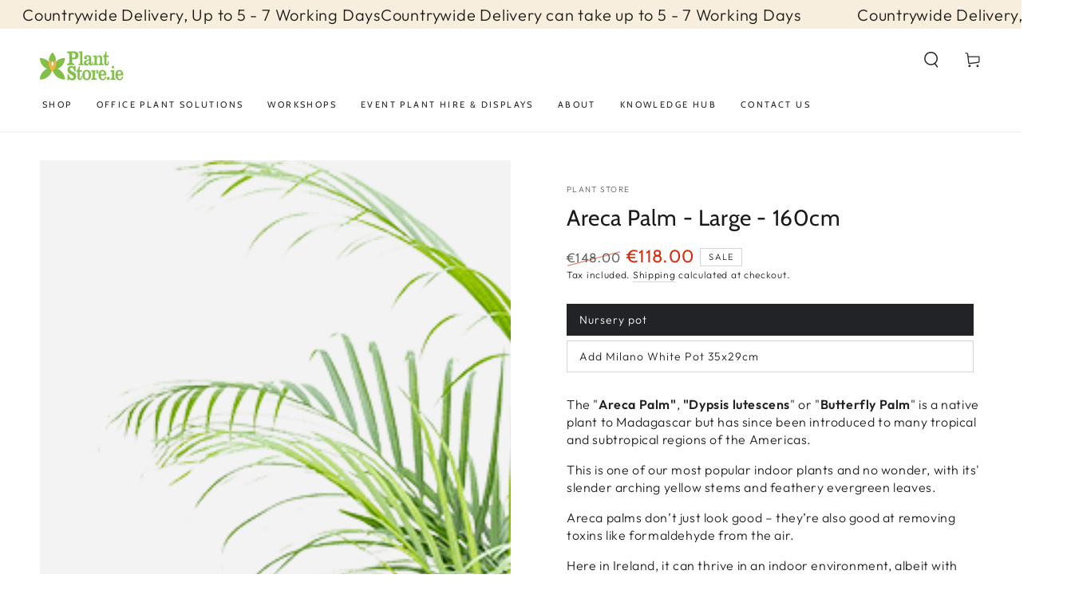

--- FILE ---
content_type: text/html; charset=utf-8
request_url: https://www.plantstore.ie/collections/indoor-plants-1/products/areca-palm-large
body_size: 37452
content:
<!doctype html>
<html class="no-js" lang="en">
  <head>
    <!-- Google tag (gtag.js) -->
<script async src="https://www.googletagmanager.com/gtag/js?id=AW-953859859"></script>
<script>
  window.dataLayer = window.dataLayer || [];
  function gtag(){dataLayer.push(arguments);}
  gtag('js', new Date());

  gtag('config', 'AW-953859859');
</script>
    <meta charset="utf-8">
    <meta http-equiv="X-UA-Compatible" content="IE=edge">
    <meta name="viewport" content="width=device-width,initial-scale=1">
    <meta name="theme-color" content="">
    <link rel="canonical" href="https://www.plantstore.ie/products/areca-palm-large">
    <link rel="preconnect" href="https://cdn.shopify.com" crossorigin><link rel="icon" type="image/png" href="//www.plantstore.ie/cdn/shop/files/favicon_smallplant.png?crop=center&height=32&v=1613158403&width=32"><link rel="preconnect" href="https://fonts.shopifycdn.com" crossorigin><title>
      Areca Palm - Large - 160cm
 &ndash; Plant Store</title><meta name="description" content="Large Areca Palm for sale online in Ireland from Plant Store Ireland. Excellent large houseplant suitable for offices and homes of all sizes. This easy-care large houseplant will add a tropical vibe to any space. Shop now to avail of this super offer! Delivery nationwide!">

<meta property="og:site_name" content="Plant Store">
<meta property="og:url" content="https://www.plantstore.ie/products/areca-palm-large">
<meta property="og:title" content="Areca Palm - Large - 160cm">
<meta property="og:type" content="product">
<meta property="og:description" content="Large Areca Palm for sale online in Ireland from Plant Store Ireland. Excellent large houseplant suitable for offices and homes of all sizes. This easy-care large houseplant will add a tropical vibe to any space. Shop now to avail of this super offer! Delivery nationwide!"><meta property="og:image" content="http://www.plantstore.ie/cdn/shop/products/ARECAPALM.png?v=1640008013">
  <meta property="og:image:secure_url" content="https://www.plantstore.ie/cdn/shop/products/ARECAPALM.png?v=1640008013">
  <meta property="og:image:width" content="600">
  <meta property="og:image:height" content="800"><meta property="og:price:amount" content="118.00">
  <meta property="og:price:currency" content="EUR"><meta name="twitter:card" content="summary_large_image">
<meta name="twitter:title" content="Areca Palm - Large - 160cm">
<meta name="twitter:description" content="Large Areca Palm for sale online in Ireland from Plant Store Ireland. Excellent large houseplant suitable for offices and homes of all sizes. This easy-care large houseplant will add a tropical vibe to any space. Shop now to avail of this super offer! Delivery nationwide!">


    <script src="//www.plantstore.ie/cdn/shop/t/14/assets/vendor-v4.js" defer="defer"></script>
    <script src="//www.plantstore.ie/cdn/shop/t/14/assets/global.js?v=46910283278389532131680645293" defer="defer"></script>

    <script>window.performance && window.performance.mark && window.performance.mark('shopify.content_for_header.start');</script><meta name="google-site-verification" content="gGyxjjrp66IN_WtD1ay9meYlHVlI7V6-RR5PXN__Hx8">
<meta name="facebook-domain-verification" content="xc8m6wganhglppk2cq615l493d7h19">
<meta id="shopify-digital-wallet" name="shopify-digital-wallet" content="/5516489/digital_wallets/dialog">
<meta name="shopify-checkout-api-token" content="402b91d1950d0a03fd8c0abb16bc688f">
<meta id="in-context-paypal-metadata" data-shop-id="5516489" data-venmo-supported="false" data-environment="production" data-locale="en_US" data-paypal-v4="true" data-currency="EUR">
<link rel="alternate" type="application/json+oembed" href="https://www.plantstore.ie/products/areca-palm-large.oembed">
<script async="async" src="/checkouts/internal/preloads.js?locale=en-IE"></script>
<link rel="preconnect" href="https://shop.app" crossorigin="anonymous">
<script async="async" src="https://shop.app/checkouts/internal/preloads.js?locale=en-IE&shop_id=5516489" crossorigin="anonymous"></script>
<script id="apple-pay-shop-capabilities" type="application/json">{"shopId":5516489,"countryCode":"IE","currencyCode":"EUR","merchantCapabilities":["supports3DS"],"merchantId":"gid:\/\/shopify\/Shop\/5516489","merchantName":"Plant Store","requiredBillingContactFields":["postalAddress","email","phone"],"requiredShippingContactFields":["postalAddress","email","phone"],"shippingType":"shipping","supportedNetworks":["visa","maestro","masterCard","amex"],"total":{"type":"pending","label":"Plant Store","amount":"1.00"},"shopifyPaymentsEnabled":true,"supportsSubscriptions":true}</script>
<script id="shopify-features" type="application/json">{"accessToken":"402b91d1950d0a03fd8c0abb16bc688f","betas":["rich-media-storefront-analytics"],"domain":"www.plantstore.ie","predictiveSearch":true,"shopId":5516489,"locale":"en"}</script>
<script>var Shopify = Shopify || {};
Shopify.shop = "plantstore.myshopify.com";
Shopify.locale = "en";
Shopify.currency = {"active":"EUR","rate":"1.0"};
Shopify.country = "IE";
Shopify.theme = {"name":"Be Yours (June 15)","id":146947211611,"schema_name":"Be Yours","schema_version":"6.9.0","theme_store_id":1399,"role":"main"};
Shopify.theme.handle = "null";
Shopify.theme.style = {"id":null,"handle":null};
Shopify.cdnHost = "www.plantstore.ie/cdn";
Shopify.routes = Shopify.routes || {};
Shopify.routes.root = "/";</script>
<script type="module">!function(o){(o.Shopify=o.Shopify||{}).modules=!0}(window);</script>
<script>!function(o){function n(){var o=[];function n(){o.push(Array.prototype.slice.apply(arguments))}return n.q=o,n}var t=o.Shopify=o.Shopify||{};t.loadFeatures=n(),t.autoloadFeatures=n()}(window);</script>
<script>
  window.ShopifyPay = window.ShopifyPay || {};
  window.ShopifyPay.apiHost = "shop.app\/pay";
  window.ShopifyPay.redirectState = null;
</script>
<script id="shop-js-analytics" type="application/json">{"pageType":"product"}</script>
<script defer="defer" async type="module" src="//www.plantstore.ie/cdn/shopifycloud/shop-js/modules/v2/client.init-shop-cart-sync_BT-GjEfc.en.esm.js"></script>
<script defer="defer" async type="module" src="//www.plantstore.ie/cdn/shopifycloud/shop-js/modules/v2/chunk.common_D58fp_Oc.esm.js"></script>
<script defer="defer" async type="module" src="//www.plantstore.ie/cdn/shopifycloud/shop-js/modules/v2/chunk.modal_xMitdFEc.esm.js"></script>
<script type="module">
  await import("//www.plantstore.ie/cdn/shopifycloud/shop-js/modules/v2/client.init-shop-cart-sync_BT-GjEfc.en.esm.js");
await import("//www.plantstore.ie/cdn/shopifycloud/shop-js/modules/v2/chunk.common_D58fp_Oc.esm.js");
await import("//www.plantstore.ie/cdn/shopifycloud/shop-js/modules/v2/chunk.modal_xMitdFEc.esm.js");

  window.Shopify.SignInWithShop?.initShopCartSync?.({"fedCMEnabled":true,"windoidEnabled":true});

</script>
<script>
  window.Shopify = window.Shopify || {};
  if (!window.Shopify.featureAssets) window.Shopify.featureAssets = {};
  window.Shopify.featureAssets['shop-js'] = {"shop-cart-sync":["modules/v2/client.shop-cart-sync_DZOKe7Ll.en.esm.js","modules/v2/chunk.common_D58fp_Oc.esm.js","modules/v2/chunk.modal_xMitdFEc.esm.js"],"init-fed-cm":["modules/v2/client.init-fed-cm_B6oLuCjv.en.esm.js","modules/v2/chunk.common_D58fp_Oc.esm.js","modules/v2/chunk.modal_xMitdFEc.esm.js"],"shop-cash-offers":["modules/v2/client.shop-cash-offers_D2sdYoxE.en.esm.js","modules/v2/chunk.common_D58fp_Oc.esm.js","modules/v2/chunk.modal_xMitdFEc.esm.js"],"shop-login-button":["modules/v2/client.shop-login-button_QeVjl5Y3.en.esm.js","modules/v2/chunk.common_D58fp_Oc.esm.js","modules/v2/chunk.modal_xMitdFEc.esm.js"],"pay-button":["modules/v2/client.pay-button_DXTOsIq6.en.esm.js","modules/v2/chunk.common_D58fp_Oc.esm.js","modules/v2/chunk.modal_xMitdFEc.esm.js"],"shop-button":["modules/v2/client.shop-button_DQZHx9pm.en.esm.js","modules/v2/chunk.common_D58fp_Oc.esm.js","modules/v2/chunk.modal_xMitdFEc.esm.js"],"avatar":["modules/v2/client.avatar_BTnouDA3.en.esm.js"],"init-windoid":["modules/v2/client.init-windoid_CR1B-cfM.en.esm.js","modules/v2/chunk.common_D58fp_Oc.esm.js","modules/v2/chunk.modal_xMitdFEc.esm.js"],"init-shop-for-new-customer-accounts":["modules/v2/client.init-shop-for-new-customer-accounts_C_vY_xzh.en.esm.js","modules/v2/client.shop-login-button_QeVjl5Y3.en.esm.js","modules/v2/chunk.common_D58fp_Oc.esm.js","modules/v2/chunk.modal_xMitdFEc.esm.js"],"init-shop-email-lookup-coordinator":["modules/v2/client.init-shop-email-lookup-coordinator_BI7n9ZSv.en.esm.js","modules/v2/chunk.common_D58fp_Oc.esm.js","modules/v2/chunk.modal_xMitdFEc.esm.js"],"init-shop-cart-sync":["modules/v2/client.init-shop-cart-sync_BT-GjEfc.en.esm.js","modules/v2/chunk.common_D58fp_Oc.esm.js","modules/v2/chunk.modal_xMitdFEc.esm.js"],"shop-toast-manager":["modules/v2/client.shop-toast-manager_DiYdP3xc.en.esm.js","modules/v2/chunk.common_D58fp_Oc.esm.js","modules/v2/chunk.modal_xMitdFEc.esm.js"],"init-customer-accounts":["modules/v2/client.init-customer-accounts_D9ZNqS-Q.en.esm.js","modules/v2/client.shop-login-button_QeVjl5Y3.en.esm.js","modules/v2/chunk.common_D58fp_Oc.esm.js","modules/v2/chunk.modal_xMitdFEc.esm.js"],"init-customer-accounts-sign-up":["modules/v2/client.init-customer-accounts-sign-up_iGw4briv.en.esm.js","modules/v2/client.shop-login-button_QeVjl5Y3.en.esm.js","modules/v2/chunk.common_D58fp_Oc.esm.js","modules/v2/chunk.modal_xMitdFEc.esm.js"],"shop-follow-button":["modules/v2/client.shop-follow-button_CqMgW2wH.en.esm.js","modules/v2/chunk.common_D58fp_Oc.esm.js","modules/v2/chunk.modal_xMitdFEc.esm.js"],"checkout-modal":["modules/v2/client.checkout-modal_xHeaAweL.en.esm.js","modules/v2/chunk.common_D58fp_Oc.esm.js","modules/v2/chunk.modal_xMitdFEc.esm.js"],"shop-login":["modules/v2/client.shop-login_D91U-Q7h.en.esm.js","modules/v2/chunk.common_D58fp_Oc.esm.js","modules/v2/chunk.modal_xMitdFEc.esm.js"],"lead-capture":["modules/v2/client.lead-capture_BJmE1dJe.en.esm.js","modules/v2/chunk.common_D58fp_Oc.esm.js","modules/v2/chunk.modal_xMitdFEc.esm.js"],"payment-terms":["modules/v2/client.payment-terms_Ci9AEqFq.en.esm.js","modules/v2/chunk.common_D58fp_Oc.esm.js","modules/v2/chunk.modal_xMitdFEc.esm.js"]};
</script>
<script>(function() {
  var isLoaded = false;
  function asyncLoad() {
    if (isLoaded) return;
    isLoaded = true;
    var urls = ["\/\/shopify.privy.com\/widget.js?shop=plantstore.myshopify.com","https:\/\/chimpstatic.com\/mcjs-connected\/js\/users\/de23410354bab0305c97c2d44\/4a5b41823ee5126462fb16d68.js?shop=plantstore.myshopify.com","https:\/\/shy.elfsight.com\/p\/platform.js?shop=plantstore.myshopify.com"];
    for (var i = 0; i < urls.length; i++) {
      var s = document.createElement('script');
      s.type = 'text/javascript';
      s.async = true;
      s.src = urls[i];
      var x = document.getElementsByTagName('script')[0];
      x.parentNode.insertBefore(s, x);
    }
  };
  if(window.attachEvent) {
    window.attachEvent('onload', asyncLoad);
  } else {
    window.addEventListener('load', asyncLoad, false);
  }
})();</script>
<script id="__st">var __st={"a":5516489,"offset":0,"reqid":"8c313c8c-703c-4926-abc3-9608f3471110-1769235585","pageurl":"www.plantstore.ie\/collections\/indoor-plants-1\/products\/areca-palm-large","u":"c85d491f2cce","p":"product","rtyp":"product","rid":1538171568240};</script>
<script>window.ShopifyPaypalV4VisibilityTracking = true;</script>
<script id="captcha-bootstrap">!function(){'use strict';const t='contact',e='account',n='new_comment',o=[[t,t],['blogs',n],['comments',n],[t,'customer']],c=[[e,'customer_login'],[e,'guest_login'],[e,'recover_customer_password'],[e,'create_customer']],r=t=>t.map((([t,e])=>`form[action*='/${t}']:not([data-nocaptcha='true']) input[name='form_type'][value='${e}']`)).join(','),a=t=>()=>t?[...document.querySelectorAll(t)].map((t=>t.form)):[];function s(){const t=[...o],e=r(t);return a(e)}const i='password',u='form_key',d=['recaptcha-v3-token','g-recaptcha-response','h-captcha-response',i],f=()=>{try{return window.sessionStorage}catch{return}},m='__shopify_v',_=t=>t.elements[u];function p(t,e,n=!1){try{const o=window.sessionStorage,c=JSON.parse(o.getItem(e)),{data:r}=function(t){const{data:e,action:n}=t;return t[m]||n?{data:e,action:n}:{data:t,action:n}}(c);for(const[e,n]of Object.entries(r))t.elements[e]&&(t.elements[e].value=n);n&&o.removeItem(e)}catch(o){console.error('form repopulation failed',{error:o})}}const l='form_type',E='cptcha';function T(t){t.dataset[E]=!0}const w=window,h=w.document,L='Shopify',v='ce_forms',y='captcha';let A=!1;((t,e)=>{const n=(g='f06e6c50-85a8-45c8-87d0-21a2b65856fe',I='https://cdn.shopify.com/shopifycloud/storefront-forms-hcaptcha/ce_storefront_forms_captcha_hcaptcha.v1.5.2.iife.js',D={infoText:'Protected by hCaptcha',privacyText:'Privacy',termsText:'Terms'},(t,e,n)=>{const o=w[L][v],c=o.bindForm;if(c)return c(t,g,e,D).then(n);var r;o.q.push([[t,g,e,D],n]),r=I,A||(h.body.append(Object.assign(h.createElement('script'),{id:'captcha-provider',async:!0,src:r})),A=!0)});var g,I,D;w[L]=w[L]||{},w[L][v]=w[L][v]||{},w[L][v].q=[],w[L][y]=w[L][y]||{},w[L][y].protect=function(t,e){n(t,void 0,e),T(t)},Object.freeze(w[L][y]),function(t,e,n,w,h,L){const[v,y,A,g]=function(t,e,n){const i=e?o:[],u=t?c:[],d=[...i,...u],f=r(d),m=r(i),_=r(d.filter((([t,e])=>n.includes(e))));return[a(f),a(m),a(_),s()]}(w,h,L),I=t=>{const e=t.target;return e instanceof HTMLFormElement?e:e&&e.form},D=t=>v().includes(t);t.addEventListener('submit',(t=>{const e=I(t);if(!e)return;const n=D(e)&&!e.dataset.hcaptchaBound&&!e.dataset.recaptchaBound,o=_(e),c=g().includes(e)&&(!o||!o.value);(n||c)&&t.preventDefault(),c&&!n&&(function(t){try{if(!f())return;!function(t){const e=f();if(!e)return;const n=_(t);if(!n)return;const o=n.value;o&&e.removeItem(o)}(t);const e=Array.from(Array(32),(()=>Math.random().toString(36)[2])).join('');!function(t,e){_(t)||t.append(Object.assign(document.createElement('input'),{type:'hidden',name:u})),t.elements[u].value=e}(t,e),function(t,e){const n=f();if(!n)return;const o=[...t.querySelectorAll(`input[type='${i}']`)].map((({name:t})=>t)),c=[...d,...o],r={};for(const[a,s]of new FormData(t).entries())c.includes(a)||(r[a]=s);n.setItem(e,JSON.stringify({[m]:1,action:t.action,data:r}))}(t,e)}catch(e){console.error('failed to persist form',e)}}(e),e.submit())}));const S=(t,e)=>{t&&!t.dataset[E]&&(n(t,e.some((e=>e===t))),T(t))};for(const o of['focusin','change'])t.addEventListener(o,(t=>{const e=I(t);D(e)&&S(e,y())}));const B=e.get('form_key'),M=e.get(l),P=B&&M;t.addEventListener('DOMContentLoaded',(()=>{const t=y();if(P)for(const e of t)e.elements[l].value===M&&p(e,B);[...new Set([...A(),...v().filter((t=>'true'===t.dataset.shopifyCaptcha))])].forEach((e=>S(e,t)))}))}(h,new URLSearchParams(w.location.search),n,t,e,['guest_login'])})(!0,!0)}();</script>
<script integrity="sha256-4kQ18oKyAcykRKYeNunJcIwy7WH5gtpwJnB7kiuLZ1E=" data-source-attribution="shopify.loadfeatures" defer="defer" src="//www.plantstore.ie/cdn/shopifycloud/storefront/assets/storefront/load_feature-a0a9edcb.js" crossorigin="anonymous"></script>
<script crossorigin="anonymous" defer="defer" src="//www.plantstore.ie/cdn/shopifycloud/storefront/assets/shopify_pay/storefront-65b4c6d7.js?v=20250812"></script>
<script data-source-attribution="shopify.dynamic_checkout.dynamic.init">var Shopify=Shopify||{};Shopify.PaymentButton=Shopify.PaymentButton||{isStorefrontPortableWallets:!0,init:function(){window.Shopify.PaymentButton.init=function(){};var t=document.createElement("script");t.src="https://www.plantstore.ie/cdn/shopifycloud/portable-wallets/latest/portable-wallets.en.js",t.type="module",document.head.appendChild(t)}};
</script>
<script data-source-attribution="shopify.dynamic_checkout.buyer_consent">
  function portableWalletsHideBuyerConsent(e){var t=document.getElementById("shopify-buyer-consent"),n=document.getElementById("shopify-subscription-policy-button");t&&n&&(t.classList.add("hidden"),t.setAttribute("aria-hidden","true"),n.removeEventListener("click",e))}function portableWalletsShowBuyerConsent(e){var t=document.getElementById("shopify-buyer-consent"),n=document.getElementById("shopify-subscription-policy-button");t&&n&&(t.classList.remove("hidden"),t.removeAttribute("aria-hidden"),n.addEventListener("click",e))}window.Shopify?.PaymentButton&&(window.Shopify.PaymentButton.hideBuyerConsent=portableWalletsHideBuyerConsent,window.Shopify.PaymentButton.showBuyerConsent=portableWalletsShowBuyerConsent);
</script>
<script data-source-attribution="shopify.dynamic_checkout.cart.bootstrap">document.addEventListener("DOMContentLoaded",(function(){function t(){return document.querySelector("shopify-accelerated-checkout-cart, shopify-accelerated-checkout")}if(t())Shopify.PaymentButton.init();else{new MutationObserver((function(e,n){t()&&(Shopify.PaymentButton.init(),n.disconnect())})).observe(document.body,{childList:!0,subtree:!0})}}));
</script>
<script id='scb4127' type='text/javascript' async='' src='https://www.plantstore.ie/cdn/shopifycloud/privacy-banner/storefront-banner.js'></script><link id="shopify-accelerated-checkout-styles" rel="stylesheet" media="screen" href="https://www.plantstore.ie/cdn/shopifycloud/portable-wallets/latest/accelerated-checkout-backwards-compat.css" crossorigin="anonymous">
<style id="shopify-accelerated-checkout-cart">
        #shopify-buyer-consent {
  margin-top: 1em;
  display: inline-block;
  width: 100%;
}

#shopify-buyer-consent.hidden {
  display: none;
}

#shopify-subscription-policy-button {
  background: none;
  border: none;
  padding: 0;
  text-decoration: underline;
  font-size: inherit;
  cursor: pointer;
}

#shopify-subscription-policy-button::before {
  box-shadow: none;
}

      </style>
<script id="sections-script" data-sections="header,footer" defer="defer" src="//www.plantstore.ie/cdn/shop/t/14/compiled_assets/scripts.js?v=3941"></script>
<script>window.performance && window.performance.mark && window.performance.mark('shopify.content_for_header.end');</script>
<style data-shopify>@font-face {
  font-family: Outfit;
  font-weight: 300;
  font-style: normal;
  font-display: swap;
  src: url("//www.plantstore.ie/cdn/fonts/outfit/outfit_n3.8c97ae4c4fac7c2ea467a6dc784857f4de7e0e37.woff2") format("woff2"),
       url("//www.plantstore.ie/cdn/fonts/outfit/outfit_n3.b50a189ccde91f9bceee88f207c18c09f0b62a7b.woff") format("woff");
}

  @font-face {
  font-family: Outfit;
  font-weight: 600;
  font-style: normal;
  font-display: swap;
  src: url("//www.plantstore.ie/cdn/fonts/outfit/outfit_n6.dfcbaa80187851df2e8384061616a8eaa1702fdc.woff2") format("woff2"),
       url("//www.plantstore.ie/cdn/fonts/outfit/outfit_n6.88384e9fc3e36038624caccb938f24ea8008a91d.woff") format("woff");
}

  
  
  @font-face {
  font-family: Cabin;
  font-weight: 400;
  font-style: normal;
  font-display: swap;
  src: url("//www.plantstore.ie/cdn/fonts/cabin/cabin_n4.cefc6494a78f87584a6f312fea532919154f66fe.woff2") format("woff2"),
       url("//www.plantstore.ie/cdn/fonts/cabin/cabin_n4.8c16611b00f59d27f4b27ce4328dfe514ce77517.woff") format("woff");
}

  @font-face {
  font-family: Cabin;
  font-weight: 600;
  font-style: normal;
  font-display: swap;
  src: url("//www.plantstore.ie/cdn/fonts/cabin/cabin_n6.c6b1e64927bbec1c65aab7077888fb033480c4f7.woff2") format("woff2"),
       url("//www.plantstore.ie/cdn/fonts/cabin/cabin_n6.6c2e65d54c893ad9f1390da3b810b8e6cf976a4f.woff") format("woff");
}


  :root {
    --be-yours-version: "6.9.0";
    --font-body-family: Outfit, sans-serif;
    --font-body-style: normal;
    --font-body-weight: 300;

    --font-heading-family: Cabin, sans-serif;
    --font-heading-style: normal;
    --font-heading-weight: 400;

    --font-body-scale: 1.0;
    --font-heading-scale: 1.0;

    --font-navigation-family: var(--font-heading-family);
    --font-navigation-size: 12px;
    --font-navigation-weight: var(--font-heading-weight);
    --font-button-family: var(--font-body-family);
    --font-button-size: 12px;
    --font-button-baseline: 0rem;
    --font-price-family: var(--font-heading-family);
    --font-price-scale: var(--font-heading-scale);

    --color-base-text: 33, 35, 38;
    --color-base-background: 255, 255, 255;
    --color-base-solid-button-labels: 26, 27, 24;
    --color-base-outline-button-labels: 26, 27, 24;
    --color-base-accent: 247, 238, 221;
    --color-base-heading: 26, 27, 24;
    --color-base-border: 210, 213, 217;
    --color-placeholder: 243, 243, 243;
    --color-overlay: 33, 35, 38;
    --color-keyboard-focus: 135, 173, 245;
    --color-shadow: 168, 232, 226;
    --shadow-opacity: 1;

    --color-background-dark: 235, 235, 235;
    --color-price: #1a1b18;
    --color-sale-price: #d72c0d;
    --color-reviews: #ffb503;
    --color-critical: #d72c0d;
    --color-success: #008060;

    --payment-terms-background-color: #ffffff;
    --page-width: 160rem;
    --page-width-margin: 0rem;

    --card-color-scheme: var(--color-placeholder);
    --card-text-alignment: center;
    --card-flex-alignment: center;
    --card-image-padding: 0px;
    --card-border-width: 0px;
    --card-radius: 0px;
    --card-shadow-horizontal-offset: 0px;
    --card-shadow-vertical-offset: 0px;
    
    --button-radius: 0px;
    --button-border-width: 1px;
    --button-shadow-horizontal-offset: 0px;
    --button-shadow-vertical-offset: 0px;

    --spacing-sections-desktop: 0px;
    --spacing-sections-mobile: 0px;
  }

  *,
  *::before,
  *::after {
    box-sizing: inherit;
  }

  html {
    box-sizing: border-box;
    font-size: calc(var(--font-body-scale) * 62.5%);
    height: 100%;
  }

  body {
    min-height: 100%;
    margin: 0;
    font-size: 1.5rem;
    letter-spacing: 0.06rem;
    line-height: calc(1 + 0.8 / var(--font-body-scale));
    font-family: var(--font-body-family);
    font-style: var(--font-body-style);
    font-weight: var(--font-body-weight);
  }

  @media screen and (min-width: 750px) {
    body {
      font-size: 1.6rem;
    }
  }</style><link href="//www.plantstore.ie/cdn/shop/t/14/assets/base.css?v=22618135679701951881680645293" rel="stylesheet" type="text/css" media="all" /><link rel="preload" as="font" href="//www.plantstore.ie/cdn/fonts/outfit/outfit_n3.8c97ae4c4fac7c2ea467a6dc784857f4de7e0e37.woff2" type="font/woff2" crossorigin><link rel="preload" as="font" href="//www.plantstore.ie/cdn/fonts/cabin/cabin_n4.cefc6494a78f87584a6f312fea532919154f66fe.woff2" type="font/woff2" crossorigin><link rel="stylesheet" href="//www.plantstore.ie/cdn/shop/t/14/assets/component-predictive-search.css?v=21505439471608135461680645293" media="print" onload="this.media='all'"><link rel="stylesheet" href="//www.plantstore.ie/cdn/shop/t/14/assets/component-quick-view.css?v=147330403504832757041680645293" media="print" onload="this.media='all'"><script>document.documentElement.className = document.documentElement.className.replace('no-js', 'js');</script>
  
  








  <!-- Google Tag Manager -->
<script>(function(w,d,s,l,i){w[l]=w[l]||[];w[l].push({'gtm.start':
new Date().getTime(),event:'gtm.js'});var f=d.getElementsByTagName(s)[0],
j=d.createElement(s),dl=l!='dataLayer'?'&l='+l:'';j.async=true;j.src=
'https://www.googletagmanager.com/gtm.js?id='+i+dl;f.parentNode.insertBefore(j,f);
})(window,document,'script','dataLayer','GTM-55CJGWGQ');</script>
<!-- End Google Tag Manager -->
<script src="https://cdn.shopify.com/extensions/0199767f-28e2-7d08-a330-ead3acf1e056/toastibar-15/assets/mps-toastibar.min.js" type="text/javascript" defer="defer"></script>
<script src="https://cdn.shopify.com/extensions/019b9c97-6be9-72f6-9034-f9229760a9a8/pify-form-builder-contact-form-55/assets/popup.js" type="text/javascript" defer="defer"></script>
<link href="https://monorail-edge.shopifysvc.com" rel="dns-prefetch">
<script>(function(){if ("sendBeacon" in navigator && "performance" in window) {try {var session_token_from_headers = performance.getEntriesByType('navigation')[0].serverTiming.find(x => x.name == '_s').description;} catch {var session_token_from_headers = undefined;}var session_cookie_matches = document.cookie.match(/_shopify_s=([^;]*)/);var session_token_from_cookie = session_cookie_matches && session_cookie_matches.length === 2 ? session_cookie_matches[1] : "";var session_token = session_token_from_headers || session_token_from_cookie || "";function handle_abandonment_event(e) {var entries = performance.getEntries().filter(function(entry) {return /monorail-edge.shopifysvc.com/.test(entry.name);});if (!window.abandonment_tracked && entries.length === 0) {window.abandonment_tracked = true;var currentMs = Date.now();var navigation_start = performance.timing.navigationStart;var payload = {shop_id: 5516489,url: window.location.href,navigation_start,duration: currentMs - navigation_start,session_token,page_type: "product"};window.navigator.sendBeacon("https://monorail-edge.shopifysvc.com/v1/produce", JSON.stringify({schema_id: "online_store_buyer_site_abandonment/1.1",payload: payload,metadata: {event_created_at_ms: currentMs,event_sent_at_ms: currentMs}}));}}window.addEventListener('pagehide', handle_abandonment_event);}}());</script>
<script id="web-pixels-manager-setup">(function e(e,d,r,n,o){if(void 0===o&&(o={}),!Boolean(null===(a=null===(i=window.Shopify)||void 0===i?void 0:i.analytics)||void 0===a?void 0:a.replayQueue)){var i,a;window.Shopify=window.Shopify||{};var t=window.Shopify;t.analytics=t.analytics||{};var s=t.analytics;s.replayQueue=[],s.publish=function(e,d,r){return s.replayQueue.push([e,d,r]),!0};try{self.performance.mark("wpm:start")}catch(e){}var l=function(){var e={modern:/Edge?\/(1{2}[4-9]|1[2-9]\d|[2-9]\d{2}|\d{4,})\.\d+(\.\d+|)|Firefox\/(1{2}[4-9]|1[2-9]\d|[2-9]\d{2}|\d{4,})\.\d+(\.\d+|)|Chrom(ium|e)\/(9{2}|\d{3,})\.\d+(\.\d+|)|(Maci|X1{2}).+ Version\/(15\.\d+|(1[6-9]|[2-9]\d|\d{3,})\.\d+)([,.]\d+|)( \(\w+\)|)( Mobile\/\w+|) Safari\/|Chrome.+OPR\/(9{2}|\d{3,})\.\d+\.\d+|(CPU[ +]OS|iPhone[ +]OS|CPU[ +]iPhone|CPU IPhone OS|CPU iPad OS)[ +]+(15[._]\d+|(1[6-9]|[2-9]\d|\d{3,})[._]\d+)([._]\d+|)|Android:?[ /-](13[3-9]|1[4-9]\d|[2-9]\d{2}|\d{4,})(\.\d+|)(\.\d+|)|Android.+Firefox\/(13[5-9]|1[4-9]\d|[2-9]\d{2}|\d{4,})\.\d+(\.\d+|)|Android.+Chrom(ium|e)\/(13[3-9]|1[4-9]\d|[2-9]\d{2}|\d{4,})\.\d+(\.\d+|)|SamsungBrowser\/([2-9]\d|\d{3,})\.\d+/,legacy:/Edge?\/(1[6-9]|[2-9]\d|\d{3,})\.\d+(\.\d+|)|Firefox\/(5[4-9]|[6-9]\d|\d{3,})\.\d+(\.\d+|)|Chrom(ium|e)\/(5[1-9]|[6-9]\d|\d{3,})\.\d+(\.\d+|)([\d.]+$|.*Safari\/(?![\d.]+ Edge\/[\d.]+$))|(Maci|X1{2}).+ Version\/(10\.\d+|(1[1-9]|[2-9]\d|\d{3,})\.\d+)([,.]\d+|)( \(\w+\)|)( Mobile\/\w+|) Safari\/|Chrome.+OPR\/(3[89]|[4-9]\d|\d{3,})\.\d+\.\d+|(CPU[ +]OS|iPhone[ +]OS|CPU[ +]iPhone|CPU IPhone OS|CPU iPad OS)[ +]+(10[._]\d+|(1[1-9]|[2-9]\d|\d{3,})[._]\d+)([._]\d+|)|Android:?[ /-](13[3-9]|1[4-9]\d|[2-9]\d{2}|\d{4,})(\.\d+|)(\.\d+|)|Mobile Safari.+OPR\/([89]\d|\d{3,})\.\d+\.\d+|Android.+Firefox\/(13[5-9]|1[4-9]\d|[2-9]\d{2}|\d{4,})\.\d+(\.\d+|)|Android.+Chrom(ium|e)\/(13[3-9]|1[4-9]\d|[2-9]\d{2}|\d{4,})\.\d+(\.\d+|)|Android.+(UC? ?Browser|UCWEB|U3)[ /]?(15\.([5-9]|\d{2,})|(1[6-9]|[2-9]\d|\d{3,})\.\d+)\.\d+|SamsungBrowser\/(5\.\d+|([6-9]|\d{2,})\.\d+)|Android.+MQ{2}Browser\/(14(\.(9|\d{2,})|)|(1[5-9]|[2-9]\d|\d{3,})(\.\d+|))(\.\d+|)|K[Aa][Ii]OS\/(3\.\d+|([4-9]|\d{2,})\.\d+)(\.\d+|)/},d=e.modern,r=e.legacy,n=navigator.userAgent;return n.match(d)?"modern":n.match(r)?"legacy":"unknown"}(),u="modern"===l?"modern":"legacy",c=(null!=n?n:{modern:"",legacy:""})[u],f=function(e){return[e.baseUrl,"/wpm","/b",e.hashVersion,"modern"===e.buildTarget?"m":"l",".js"].join("")}({baseUrl:d,hashVersion:r,buildTarget:u}),m=function(e){var d=e.version,r=e.bundleTarget,n=e.surface,o=e.pageUrl,i=e.monorailEndpoint;return{emit:function(e){var a=e.status,t=e.errorMsg,s=(new Date).getTime(),l=JSON.stringify({metadata:{event_sent_at_ms:s},events:[{schema_id:"web_pixels_manager_load/3.1",payload:{version:d,bundle_target:r,page_url:o,status:a,surface:n,error_msg:t},metadata:{event_created_at_ms:s}}]});if(!i)return console&&console.warn&&console.warn("[Web Pixels Manager] No Monorail endpoint provided, skipping logging."),!1;try{return self.navigator.sendBeacon.bind(self.navigator)(i,l)}catch(e){}var u=new XMLHttpRequest;try{return u.open("POST",i,!0),u.setRequestHeader("Content-Type","text/plain"),u.send(l),!0}catch(e){return console&&console.warn&&console.warn("[Web Pixels Manager] Got an unhandled error while logging to Monorail."),!1}}}}({version:r,bundleTarget:l,surface:e.surface,pageUrl:self.location.href,monorailEndpoint:e.monorailEndpoint});try{o.browserTarget=l,function(e){var d=e.src,r=e.async,n=void 0===r||r,o=e.onload,i=e.onerror,a=e.sri,t=e.scriptDataAttributes,s=void 0===t?{}:t,l=document.createElement("script"),u=document.querySelector("head"),c=document.querySelector("body");if(l.async=n,l.src=d,a&&(l.integrity=a,l.crossOrigin="anonymous"),s)for(var f in s)if(Object.prototype.hasOwnProperty.call(s,f))try{l.dataset[f]=s[f]}catch(e){}if(o&&l.addEventListener("load",o),i&&l.addEventListener("error",i),u)u.appendChild(l);else{if(!c)throw new Error("Did not find a head or body element to append the script");c.appendChild(l)}}({src:f,async:!0,onload:function(){if(!function(){var e,d;return Boolean(null===(d=null===(e=window.Shopify)||void 0===e?void 0:e.analytics)||void 0===d?void 0:d.initialized)}()){var d=window.webPixelsManager.init(e)||void 0;if(d){var r=window.Shopify.analytics;r.replayQueue.forEach((function(e){var r=e[0],n=e[1],o=e[2];d.publishCustomEvent(r,n,o)})),r.replayQueue=[],r.publish=d.publishCustomEvent,r.visitor=d.visitor,r.initialized=!0}}},onerror:function(){return m.emit({status:"failed",errorMsg:"".concat(f," has failed to load")})},sri:function(e){var d=/^sha384-[A-Za-z0-9+/=]+$/;return"string"==typeof e&&d.test(e)}(c)?c:"",scriptDataAttributes:o}),m.emit({status:"loading"})}catch(e){m.emit({status:"failed",errorMsg:(null==e?void 0:e.message)||"Unknown error"})}}})({shopId: 5516489,storefrontBaseUrl: "https://www.plantstore.ie",extensionsBaseUrl: "https://extensions.shopifycdn.com/cdn/shopifycloud/web-pixels-manager",monorailEndpoint: "https://monorail-edge.shopifysvc.com/unstable/produce_batch",surface: "storefront-renderer",enabledBetaFlags: ["2dca8a86"],webPixelsConfigList: [{"id":"1248985435","configuration":"{\"config\":\"{\\\"pixel_id\\\":\\\"G-E3DNMWMRRB\\\",\\\"google_tag_ids\\\":[\\\"G-E3DNMWMRRB\\\",\\\"GT-PHCHDLJ\\\"],\\\"target_country\\\":\\\"IE\\\",\\\"gtag_events\\\":[{\\\"type\\\":\\\"begin_checkout\\\",\\\"action_label\\\":\\\"G-E3DNMWMRRB\\\"},{\\\"type\\\":\\\"search\\\",\\\"action_label\\\":\\\"G-E3DNMWMRRB\\\"},{\\\"type\\\":\\\"view_item\\\",\\\"action_label\\\":[\\\"G-E3DNMWMRRB\\\",\\\"MC-8GLDPB2Z21\\\"]},{\\\"type\\\":\\\"purchase\\\",\\\"action_label\\\":[\\\"G-E3DNMWMRRB\\\",\\\"MC-8GLDPB2Z21\\\"]},{\\\"type\\\":\\\"page_view\\\",\\\"action_label\\\":[\\\"G-E3DNMWMRRB\\\",\\\"MC-8GLDPB2Z21\\\"]},{\\\"type\\\":\\\"add_payment_info\\\",\\\"action_label\\\":\\\"G-E3DNMWMRRB\\\"},{\\\"type\\\":\\\"add_to_cart\\\",\\\"action_label\\\":\\\"G-E3DNMWMRRB\\\"}],\\\"enable_monitoring_mode\\\":false}\"}","eventPayloadVersion":"v1","runtimeContext":"OPEN","scriptVersion":"b2a88bafab3e21179ed38636efcd8a93","type":"APP","apiClientId":1780363,"privacyPurposes":[],"dataSharingAdjustments":{"protectedCustomerApprovalScopes":["read_customer_address","read_customer_email","read_customer_name","read_customer_personal_data","read_customer_phone"]}},{"id":"284328283","configuration":"{\"pixel_id\":\"688793675328494\",\"pixel_type\":\"facebook_pixel\",\"metaapp_system_user_token\":\"-\"}","eventPayloadVersion":"v1","runtimeContext":"OPEN","scriptVersion":"ca16bc87fe92b6042fbaa3acc2fbdaa6","type":"APP","apiClientId":2329312,"privacyPurposes":["ANALYTICS","MARKETING","SALE_OF_DATA"],"dataSharingAdjustments":{"protectedCustomerApprovalScopes":["read_customer_address","read_customer_email","read_customer_name","read_customer_personal_data","read_customer_phone"]}},{"id":"189497691","eventPayloadVersion":"v1","runtimeContext":"LAX","scriptVersion":"1","type":"CUSTOM","privacyPurposes":["ANALYTICS"],"name":"Google Analytics tag (migrated)"},{"id":"shopify-app-pixel","configuration":"{}","eventPayloadVersion":"v1","runtimeContext":"STRICT","scriptVersion":"0450","apiClientId":"shopify-pixel","type":"APP","privacyPurposes":["ANALYTICS","MARKETING"]},{"id":"shopify-custom-pixel","eventPayloadVersion":"v1","runtimeContext":"LAX","scriptVersion":"0450","apiClientId":"shopify-pixel","type":"CUSTOM","privacyPurposes":["ANALYTICS","MARKETING"]}],isMerchantRequest: false,initData: {"shop":{"name":"Plant Store","paymentSettings":{"currencyCode":"EUR"},"myshopifyDomain":"plantstore.myshopify.com","countryCode":"IE","storefrontUrl":"https:\/\/www.plantstore.ie"},"customer":null,"cart":null,"checkout":null,"productVariants":[{"price":{"amount":118.0,"currencyCode":"EUR"},"product":{"title":"Areca Palm - Large - 160cm","vendor":"Plant Store","id":"1538171568240","untranslatedTitle":"Areca Palm - Large - 160cm","url":"\/products\/areca-palm-large","type":"Indoor Plants"},"id":"48929423032667","image":{"src":"\/\/www.plantstore.ie\/cdn\/shop\/products\/ARECAPALM.png?v=1640008013"},"sku":"","title":"Nursery pot","untranslatedTitle":"Nursery pot"},{"price":{"amount":155.0,"currencyCode":"EUR"},"product":{"title":"Areca Palm - Large - 160cm","vendor":"Plant Store","id":"1538171568240","untranslatedTitle":"Areca Palm - Large - 160cm","url":"\/products\/areca-palm-large","type":"Indoor Plants"},"id":"48929423065435","image":{"src":"\/\/www.plantstore.ie\/cdn\/shop\/products\/ARECAPALM.png?v=1640008013"},"sku":"","title":"Add Milano White Pot 35x29cm","untranslatedTitle":"Add Milano White Pot 35x29cm"}],"purchasingCompany":null},},"https://www.plantstore.ie/cdn","fcfee988w5aeb613cpc8e4bc33m6693e112",{"modern":"","legacy":""},{"shopId":"5516489","storefrontBaseUrl":"https:\/\/www.plantstore.ie","extensionBaseUrl":"https:\/\/extensions.shopifycdn.com\/cdn\/shopifycloud\/web-pixels-manager","surface":"storefront-renderer","enabledBetaFlags":"[\"2dca8a86\"]","isMerchantRequest":"false","hashVersion":"fcfee988w5aeb613cpc8e4bc33m6693e112","publish":"custom","events":"[[\"page_viewed\",{}],[\"product_viewed\",{\"productVariant\":{\"price\":{\"amount\":118.0,\"currencyCode\":\"EUR\"},\"product\":{\"title\":\"Areca Palm - Large - 160cm\",\"vendor\":\"Plant Store\",\"id\":\"1538171568240\",\"untranslatedTitle\":\"Areca Palm - Large - 160cm\",\"url\":\"\/products\/areca-palm-large\",\"type\":\"Indoor Plants\"},\"id\":\"48929423032667\",\"image\":{\"src\":\"\/\/www.plantstore.ie\/cdn\/shop\/products\/ARECAPALM.png?v=1640008013\"},\"sku\":\"\",\"title\":\"Nursery pot\",\"untranslatedTitle\":\"Nursery pot\"}}]]"});</script><script>
  window.ShopifyAnalytics = window.ShopifyAnalytics || {};
  window.ShopifyAnalytics.meta = window.ShopifyAnalytics.meta || {};
  window.ShopifyAnalytics.meta.currency = 'EUR';
  var meta = {"product":{"id":1538171568240,"gid":"gid:\/\/shopify\/Product\/1538171568240","vendor":"Plant Store","type":"Indoor Plants","handle":"areca-palm-large","variants":[{"id":48929423032667,"price":11800,"name":"Areca Palm - Large - 160cm - Nursery pot","public_title":"Nursery pot","sku":""},{"id":48929423065435,"price":15500,"name":"Areca Palm - Large - 160cm - Add Milano White Pot 35x29cm","public_title":"Add Milano White Pot 35x29cm","sku":""}],"remote":false},"page":{"pageType":"product","resourceType":"product","resourceId":1538171568240,"requestId":"8c313c8c-703c-4926-abc3-9608f3471110-1769235585"}};
  for (var attr in meta) {
    window.ShopifyAnalytics.meta[attr] = meta[attr];
  }
</script>
<script class="analytics">
  (function () {
    var customDocumentWrite = function(content) {
      var jquery = null;

      if (window.jQuery) {
        jquery = window.jQuery;
      } else if (window.Checkout && window.Checkout.$) {
        jquery = window.Checkout.$;
      }

      if (jquery) {
        jquery('body').append(content);
      }
    };

    var hasLoggedConversion = function(token) {
      if (token) {
        return document.cookie.indexOf('loggedConversion=' + token) !== -1;
      }
      return false;
    }

    var setCookieIfConversion = function(token) {
      if (token) {
        var twoMonthsFromNow = new Date(Date.now());
        twoMonthsFromNow.setMonth(twoMonthsFromNow.getMonth() + 2);

        document.cookie = 'loggedConversion=' + token + '; expires=' + twoMonthsFromNow;
      }
    }

    var trekkie = window.ShopifyAnalytics.lib = window.trekkie = window.trekkie || [];
    if (trekkie.integrations) {
      return;
    }
    trekkie.methods = [
      'identify',
      'page',
      'ready',
      'track',
      'trackForm',
      'trackLink'
    ];
    trekkie.factory = function(method) {
      return function() {
        var args = Array.prototype.slice.call(arguments);
        args.unshift(method);
        trekkie.push(args);
        return trekkie;
      };
    };
    for (var i = 0; i < trekkie.methods.length; i++) {
      var key = trekkie.methods[i];
      trekkie[key] = trekkie.factory(key);
    }
    trekkie.load = function(config) {
      trekkie.config = config || {};
      trekkie.config.initialDocumentCookie = document.cookie;
      var first = document.getElementsByTagName('script')[0];
      var script = document.createElement('script');
      script.type = 'text/javascript';
      script.onerror = function(e) {
        var scriptFallback = document.createElement('script');
        scriptFallback.type = 'text/javascript';
        scriptFallback.onerror = function(error) {
                var Monorail = {
      produce: function produce(monorailDomain, schemaId, payload) {
        var currentMs = new Date().getTime();
        var event = {
          schema_id: schemaId,
          payload: payload,
          metadata: {
            event_created_at_ms: currentMs,
            event_sent_at_ms: currentMs
          }
        };
        return Monorail.sendRequest("https://" + monorailDomain + "/v1/produce", JSON.stringify(event));
      },
      sendRequest: function sendRequest(endpointUrl, payload) {
        // Try the sendBeacon API
        if (window && window.navigator && typeof window.navigator.sendBeacon === 'function' && typeof window.Blob === 'function' && !Monorail.isIos12()) {
          var blobData = new window.Blob([payload], {
            type: 'text/plain'
          });

          if (window.navigator.sendBeacon(endpointUrl, blobData)) {
            return true;
          } // sendBeacon was not successful

        } // XHR beacon

        var xhr = new XMLHttpRequest();

        try {
          xhr.open('POST', endpointUrl);
          xhr.setRequestHeader('Content-Type', 'text/plain');
          xhr.send(payload);
        } catch (e) {
          console.log(e);
        }

        return false;
      },
      isIos12: function isIos12() {
        return window.navigator.userAgent.lastIndexOf('iPhone; CPU iPhone OS 12_') !== -1 || window.navigator.userAgent.lastIndexOf('iPad; CPU OS 12_') !== -1;
      }
    };
    Monorail.produce('monorail-edge.shopifysvc.com',
      'trekkie_storefront_load_errors/1.1',
      {shop_id: 5516489,
      theme_id: 146947211611,
      app_name: "storefront",
      context_url: window.location.href,
      source_url: "//www.plantstore.ie/cdn/s/trekkie.storefront.8d95595f799fbf7e1d32231b9a28fd43b70c67d3.min.js"});

        };
        scriptFallback.async = true;
        scriptFallback.src = '//www.plantstore.ie/cdn/s/trekkie.storefront.8d95595f799fbf7e1d32231b9a28fd43b70c67d3.min.js';
        first.parentNode.insertBefore(scriptFallback, first);
      };
      script.async = true;
      script.src = '//www.plantstore.ie/cdn/s/trekkie.storefront.8d95595f799fbf7e1d32231b9a28fd43b70c67d3.min.js';
      first.parentNode.insertBefore(script, first);
    };
    trekkie.load(
      {"Trekkie":{"appName":"storefront","development":false,"defaultAttributes":{"shopId":5516489,"isMerchantRequest":null,"themeId":146947211611,"themeCityHash":"8231960087345857704","contentLanguage":"en","currency":"EUR","eventMetadataId":"801f2193-dad7-4dda-b375-99b03f2b381b"},"isServerSideCookieWritingEnabled":true,"monorailRegion":"shop_domain","enabledBetaFlags":["65f19447"]},"Session Attribution":{},"S2S":{"facebookCapiEnabled":false,"source":"trekkie-storefront-renderer","apiClientId":580111}}
    );

    var loaded = false;
    trekkie.ready(function() {
      if (loaded) return;
      loaded = true;

      window.ShopifyAnalytics.lib = window.trekkie;

      var originalDocumentWrite = document.write;
      document.write = customDocumentWrite;
      try { window.ShopifyAnalytics.merchantGoogleAnalytics.call(this); } catch(error) {};
      document.write = originalDocumentWrite;

      window.ShopifyAnalytics.lib.page(null,{"pageType":"product","resourceType":"product","resourceId":1538171568240,"requestId":"8c313c8c-703c-4926-abc3-9608f3471110-1769235585","shopifyEmitted":true});

      var match = window.location.pathname.match(/checkouts\/(.+)\/(thank_you|post_purchase)/)
      var token = match? match[1]: undefined;
      if (!hasLoggedConversion(token)) {
        setCookieIfConversion(token);
        window.ShopifyAnalytics.lib.track("Viewed Product",{"currency":"EUR","variantId":48929423032667,"productId":1538171568240,"productGid":"gid:\/\/shopify\/Product\/1538171568240","name":"Areca Palm - Large - 160cm - Nursery pot","price":"118.00","sku":"","brand":"Plant Store","variant":"Nursery pot","category":"Indoor Plants","nonInteraction":true,"remote":false},undefined,undefined,{"shopifyEmitted":true});
      window.ShopifyAnalytics.lib.track("monorail:\/\/trekkie_storefront_viewed_product\/1.1",{"currency":"EUR","variantId":48929423032667,"productId":1538171568240,"productGid":"gid:\/\/shopify\/Product\/1538171568240","name":"Areca Palm - Large - 160cm - Nursery pot","price":"118.00","sku":"","brand":"Plant Store","variant":"Nursery pot","category":"Indoor Plants","nonInteraction":true,"remote":false,"referer":"https:\/\/www.plantstore.ie\/collections\/indoor-plants-1\/products\/areca-palm-large"});
      }
    });


        var eventsListenerScript = document.createElement('script');
        eventsListenerScript.async = true;
        eventsListenerScript.src = "//www.plantstore.ie/cdn/shopifycloud/storefront/assets/shop_events_listener-3da45d37.js";
        document.getElementsByTagName('head')[0].appendChild(eventsListenerScript);

})();</script>
  <script>
  if (!window.ga || (window.ga && typeof window.ga !== 'function')) {
    window.ga = function ga() {
      (window.ga.q = window.ga.q || []).push(arguments);
      if (window.Shopify && window.Shopify.analytics && typeof window.Shopify.analytics.publish === 'function') {
        window.Shopify.analytics.publish("ga_stub_called", {}, {sendTo: "google_osp_migration"});
      }
      console.error("Shopify's Google Analytics stub called with:", Array.from(arguments), "\nSee https://help.shopify.com/manual/promoting-marketing/pixels/pixel-migration#google for more information.");
    };
    if (window.Shopify && window.Shopify.analytics && typeof window.Shopify.analytics.publish === 'function') {
      window.Shopify.analytics.publish("ga_stub_initialized", {}, {sendTo: "google_osp_migration"});
    }
  }
</script>
<script
  defer
  src="https://www.plantstore.ie/cdn/shopifycloud/perf-kit/shopify-perf-kit-3.0.4.min.js"
  data-application="storefront-renderer"
  data-shop-id="5516489"
  data-render-region="gcp-us-east1"
  data-page-type="product"
  data-theme-instance-id="146947211611"
  data-theme-name="Be Yours"
  data-theme-version="6.9.0"
  data-monorail-region="shop_domain"
  data-resource-timing-sampling-rate="10"
  data-shs="true"
  data-shs-beacon="true"
  data-shs-export-with-fetch="true"
  data-shs-logs-sample-rate="1"
  data-shs-beacon-endpoint="https://www.plantstore.ie/api/collect"
></script>
</head>

  <body class="template-product" data-animate-image data-lazy-image data-price-superscript>
    <a class="skip-to-content-link button button--small visually-hidden" href="#MainContent">
      Skip to content
    </a>

    <style>.no-js .transition-cover{display:none}.transition-cover{display:flex;align-items:center;justify-content:center;position:fixed;top:0;left:0;height:100vh;width:100vw;background-color:rgb(var(--color-background));z-index:1000;pointer-events:none;transition-property:opacity,visibility;transition-duration:var(--duration-default);transition-timing-function:ease}.loading-bar{width:13rem;height:.2rem;border-radius:.2rem;background-color:rgb(var(--color-background-dark));position:relative;overflow:hidden}.loading-bar::after{content:"";height:100%;width:6.8rem;position:absolute;transform:translate(-3.4rem);background-color:rgb(var(--color-base-text));border-radius:.2rem;animation:initial-loading 1.5s ease infinite}@keyframes initial-loading{0%{transform:translate(-3.4rem)}50%{transform:translate(9.6rem)}to{transform:translate(-3.4rem)}}.loaded .transition-cover{opacity:0;visibility:hidden}.unloading .transition-cover{opacity:1;visibility:visible}.unloading.loaded .loading-bar{display:none}</style>
  <div class="transition-cover">
    <span class="loading-bar"></span>
  </div>

    <div class="transition-body">
      <!-- BEGIN sections: header-group -->
<div id="shopify-section-sections--18509552419163__announcement-bar" class="shopify-section shopify-section-group-header-group shopify-section-announcement-bar"><style data-shopify>#shopify-section-sections--18509552419163__announcement-bar {
      --section-padding-top: 0px;
      --section-padding-bottom: 0px;
      --gradient-background: #f7eedd;
      --color-background: 247, 238, 221;
      --color-foreground: 26, 27, 24;
    }

    :root {
      --announcement-height: calc(36px + (0px * 0.75));
    }

    @media screen and (min-width: 990px) {
      :root {
        --announcement-height: 36px;
      }
    }</style><link href="//www.plantstore.ie/cdn/shop/t/14/assets/section-announcement-bar.css?v=177632717117168826561680645294" rel="stylesheet" type="text/css" media="all" />

  <div class="announcement-bar header-section--padding">
    <div class="page-width">
      <announcement-bar data-layout="marquee" data-mobile-layout="carousel" data-autorotate="true" data-autorotate-speed="5" data-block-count="3" data-speed="2.5" data-direction="left">
        <div class="announcement-slider"><div class="announcement-slider__slide" style="--font-size: 20px;" data-index="0" ><a class="announcement-link" href="/collections/all"><span class="announcement-text small-hide medium-hide">Countrywide Delivery, Up to 5 - 7 Working Days</span>
                  <span class="announcement-text large-up-hide">Delivery, Up to 5 - 7 Working Days</span></a></div><div class="announcement-slider__slide" style="--font-size: 17px;" data-index="1" ><a class="announcement-link" href="/collections/all"><span class="announcement-text small-hide medium-hide"></span>
                  <span class="announcement-text large-up-hide">Delivery Time, 5 to 7 Working Days</span></a></div><div class="announcement-slider__slide" style="--font-size: 20px;" data-index="2" ><span class="announcement-text small-hide medium-hide">Countrywide Delivery can take up to 5 - 7 Working Days</span>
                  <span class="announcement-text large-up-hide">Delivery Up To 5 - 7 Working Days</span></div></div><div class="announcement__buttons">
            <button class="announcement__button announcement__button--prev" name="previous" aria-label="Slide left">
              <svg xmlns="http://www.w3.org/2000/svg" aria-hidden="true" focusable="false" class="icon icon-chevron" fill="none" viewBox="0 0 100 100">
      <path fill-rule="evenodd" clip-rule="evenodd" d="M 10,50 L 60,100 L 60,90 L 20,50  L 60,10 L 60,0 Z" fill="currentColor"/>
    </svg>
            </button>
            <button class="announcement__button announcement__button--next" name="next" aria-label="Slide right">
              <svg xmlns="http://www.w3.org/2000/svg" aria-hidden="true" focusable="false" class="icon icon-chevron" fill="none" viewBox="0 0 100 100">
      <path fill-rule="evenodd" clip-rule="evenodd" d="M 10,50 L 60,100 L 60,90 L 20,50  L 60,10 L 60,0 Z" fill="currentColor"/>
    </svg>
            </button>
          </div></announcement-bar>
    </div>
  </div><script src="//www.plantstore.ie/cdn/shop/t/14/assets/announcement-bar.js?v=174306662548894074801680645292" defer="defer"></script>
</div><div id="shopify-section-sections--18509552419163__header" class="shopify-section shopify-section-group-header-group shopify-section-header"><style data-shopify>#shopify-section-sections--18509552419163__header {
    --section-padding-top: 4px;
    --section-padding-bottom: 12px;
    --image-logo-height: 54px;
    --gradient-header-background: #ffffff;
    --color-header-background: 255, 255, 255;
    --color-header-foreground: 40, 40, 40;
    --color-header-border: 210, 213, 217;
    --icon-weight: 1.3px;
  }</style><style>
  @media screen and (min-width: 750px) {
    #shopify-section-sections--18509552419163__header {
      --image-logo-height: 70px;
    }
  }header-drawer {
    display: block;
  }

  @media screen and (min-width: 990px) {
    header-drawer {
      display: none;
    }
  }

  .menu-drawer-container {
    display: flex;
    position: static;
  }

.label {
    font-size: 11px;
}

  .list-menu {
    list-style: none;
    padding: 0;
    margin: 0;
  }

  .list-menu--inline {
    display: inline-flex;
    flex-wrap: wrap;
    column-gap: 1rem;
  }

  .list-menu__item--link {
    text-decoration: none;
    padding-bottom: 1rem;
    padding-top: 1rem;
    line-height: calc(1 + 0.8 / var(--font-body-scale));
  }

  @media screen and (min-width: 750px) {
    .list-menu__item--link {
      padding-bottom: 0.5rem;
      padding-top: 0.5rem;
    }
  }

  .localization-form {
    padding-inline-start: 1.5rem;
    padding-inline-end: 1.5rem;
  }

  localization-form .localization-selector {
    background-color: transparent;
    box-shadow: none;
    padding: 1rem 0;
    height: auto;
    margin: 0;
    line-height: calc(1 + .8 / var(--font-body-scale));
    letter-spacing: .04rem;
  }

  .localization-form__select .icon-caret {
    width: 0.8rem;
    margin-inline-start: 1rem;
  }
</style>

<link rel="stylesheet" href="//www.plantstore.ie/cdn/shop/t/14/assets/component-sticky-header.css?v=162331643638116400881680645293" media="print" onload="this.media='all'">
<link rel="stylesheet" href="//www.plantstore.ie/cdn/shop/t/14/assets/component-list-menu.css?v=154923630017571300081680645293" media="print" onload="this.media='all'">
<link rel="stylesheet" href="//www.plantstore.ie/cdn/shop/t/14/assets/component-search.css?v=44442862756793379551680645293" media="print" onload="this.media='all'">
<link rel="stylesheet" href="//www.plantstore.ie/cdn/shop/t/14/assets/component-menu-drawer.css?v=181516520195622115081680645293" media="print" onload="this.media='all'"><link rel="stylesheet" href="//www.plantstore.ie/cdn/shop/t/14/assets/component-cart-drawer.css?v=12489917613914098531680645293" media="print" onload="this.media='all'">
<link rel="stylesheet" href="//www.plantstore.ie/cdn/shop/t/14/assets/component-discounts.css?v=95161821600007313611680645293" media="print" onload="this.media='all'"><link rel="stylesheet" href="//www.plantstore.ie/cdn/shop/t/14/assets/component-price.css?v=31654658090061505171680645293" media="print" onload="this.media='all'">
  <link rel="stylesheet" href="//www.plantstore.ie/cdn/shop/t/14/assets/component-loading-overlay.css?v=121974073346977247381680645293" media="print" onload="this.media='all'"><link rel="stylesheet" href="//www.plantstore.ie/cdn/shop/t/14/assets/component-menu-dropdown.css?v=170337637735913736061680645293" media="print" onload="this.media='all'">
  <script src="//www.plantstore.ie/cdn/shop/t/14/assets/menu-dropdown.js?v=84406870153186263601680645294" defer="defer"></script><noscript><link href="//www.plantstore.ie/cdn/shop/t/14/assets/component-sticky-header.css?v=162331643638116400881680645293" rel="stylesheet" type="text/css" media="all" /></noscript>
<noscript><link href="//www.plantstore.ie/cdn/shop/t/14/assets/component-list-menu.css?v=154923630017571300081680645293" rel="stylesheet" type="text/css" media="all" /></noscript>
<noscript><link href="//www.plantstore.ie/cdn/shop/t/14/assets/component-search.css?v=44442862756793379551680645293" rel="stylesheet" type="text/css" media="all" /></noscript>
<noscript><link href="//www.plantstore.ie/cdn/shop/t/14/assets/component-menu-dropdown.css?v=170337637735913736061680645293" rel="stylesheet" type="text/css" media="all" /></noscript>
<noscript><link href="//www.plantstore.ie/cdn/shop/t/14/assets/component-menu-drawer.css?v=181516520195622115081680645293" rel="stylesheet" type="text/css" media="all" /></noscript>

<script src="//www.plantstore.ie/cdn/shop/t/14/assets/search-modal.js?v=116111636907037380331680645294" defer="defer"></script><script src="//www.plantstore.ie/cdn/shop/t/14/assets/cart-recommendations.js?v=90721338966468528161680645293" defer="defer"></script>
  <link rel="stylesheet" href="//www.plantstore.ie/cdn/shop/t/14/assets/component-cart-recommendations.css?v=163579405092959948321680645293" media="print" onload="this.media='all'"><svg xmlns="http://www.w3.org/2000/svg" class="hidden">
    <symbol id="icon-cart" fill="none" viewbox="0 0 18 19">
      <path d="M3.09333 5.87954L16.2853 5.87945V5.87945C16.3948 5.8795 16.4836 5.96831 16.4836 6.07785V11.4909C16.4836 11.974 16.1363 12.389 15.6603 12.4714C11.3279 13.2209 9.49656 13.2033 5.25251 13.9258C4.68216 14.0229 4.14294 13.6285 4.0774 13.0537C3.77443 10.3963 2.99795 3.58502 2.88887 2.62142C2.75288 1.42015 0.905376 1.51528 0.283581 1.51478" stroke="currentColor"/>
      <path d="M13.3143 16.8554C13.3143 17.6005 13.9183 18.2045 14.6634 18.2045C15.4085 18.2045 16.0125 17.6005 16.0125 16.8554C16.0125 16.1104 15.4085 15.5063 14.6634 15.5063C13.9183 15.5063 13.3143 16.1104 13.3143 16.8554Z" fill="currentColor"/>
      <path d="M3.72831 16.8554C3.72831 17.6005 4.33233 18.2045 5.07741 18.2045C5.8225 18.2045 6.42651 17.6005 6.42651 16.8554C6.42651 16.1104 5.8225 15.5063 5.07741 15.5063C4.33233 15.5063 3.72831 16.1104 3.72831 16.8554Z" fill="currentColor"/>
    </symbol>
  <symbol id="icon-close" fill="none" viewBox="0 0 12 12">
    <path d="M1 1L11 11" stroke="currentColor" stroke-linecap="round" fill="none"/>
    <path d="M11 1L1 11" stroke="currentColor" stroke-linecap="round" fill="none"/>
  </symbol>
  <symbol id="icon-search" fill="none" viewBox="0 0 15 17">
    <circle cx="7.11113" cy="7.11113" r="6.56113" stroke="currentColor" fill="none"/>
    <path d="M11.078 12.3282L13.8878 16.0009" stroke="currentColor" stroke-linecap="round" fill="none"/>
  </symbol>
</svg><sticky-header class="header-wrapper header-wrapper--border-bottom">
  <header class="header header--top-left header--mobile-center page-width header-section--padding">
    <div class="header__left"
    >
<header-drawer>
  <details class="menu-drawer-container">
    <summary class="header__icon header__icon--menu focus-inset" aria-label="Menu">
      <span class="header__icon header__icon--summary">
        <svg xmlns="http://www.w3.org/2000/svg" aria-hidden="true" focusable="false" class="icon icon-hamburger" fill="none" viewBox="0 0 32 32">
      <path d="M0 26.667h32M0 16h26.98M0 5.333h32" stroke="currentColor"/>
    </svg>
        <svg class="icon icon-close" aria-hidden="true" focusable="false">
          <use href="#icon-close"></use>
        </svg>
      </span>
    </summary>
    <div id="menu-drawer" class="menu-drawer motion-reduce" tabindex="-1">
      <div class="menu-drawer__inner-container">
        <div class="menu-drawer__navigation-container">
          <drawer-close-button class="header__icon header__icon--menu medium-hide large-up-hide" data-animate data-animate-delay-1>
            <svg class="icon icon-close" aria-hidden="true" focusable="false">
              <use href="#icon-close"></use>
            </svg>
          </drawer-close-button>
          <nav class="menu-drawer__navigation" data-animate data-animate-delay-1>
            <ul class="menu-drawer__menu list-menu" role="list"><li><details>
                      <summary>
                        <span class="menu-drawer__menu-item list-menu__item animate-arrow focus-inset">Shop<svg xmlns="http://www.w3.org/2000/svg" aria-hidden="true" focusable="false" class="icon icon-arrow" fill="none" viewBox="0 0 14 10">
      <path fill-rule="evenodd" clip-rule="evenodd" d="M8.537.808a.5.5 0 01.817-.162l4 4a.5.5 0 010 .708l-4 4a.5.5 0 11-.708-.708L11.793 5.5H1a.5.5 0 010-1h10.793L8.646 1.354a.5.5 0 01-.109-.546z" fill="currentColor"/>
    </svg><svg xmlns="http://www.w3.org/2000/svg" aria-hidden="true" focusable="false" class="icon icon-caret" fill="none" viewBox="0 0 24 15">
      <path fill-rule="evenodd" clip-rule="evenodd" d="M12 15c-.3 0-.6-.1-.8-.4l-11-13C-.2 1.2-.1.5.3.2c.4-.4 1.1-.3 1.4.1L12 12.5 22.2.4c.4-.4 1-.5 1.4-.1.4.4.5 1 .1 1.4l-11 13c-.1.2-.4.3-.7.3z" fill="currentColor"/>
    </svg></span>
                      </summary>
                      <div id="link-shop" class="menu-drawer__submenu motion-reduce" tabindex="-1">
                        <div class="menu-drawer__inner-submenu">
                          <div class="menu-drawer__topbar">
                            <button type="button" class="menu-drawer__close-button focus-inset" aria-expanded="true" data-close>
                              <svg xmlns="http://www.w3.org/2000/svg" aria-hidden="true" focusable="false" class="icon icon-arrow" fill="none" viewBox="0 0 14 10">
      <path fill-rule="evenodd" clip-rule="evenodd" d="M8.537.808a.5.5 0 01.817-.162l4 4a.5.5 0 010 .708l-4 4a.5.5 0 11-.708-.708L11.793 5.5H1a.5.5 0 010-1h10.793L8.646 1.354a.5.5 0 01-.109-.546z" fill="currentColor"/>
    </svg>
                            </button>
                            <a class="menu-drawer__menu-item" href="#">Shop</a>
                          </div>
                          <ul class="menu-drawer__menu list-menu" role="list" tabindex="-1"><li><details>
                                    <summary>
                                      <span class="menu-drawer__menu-item list-menu__item animate-arrow focus-inset">Plants by Purpose<svg xmlns="http://www.w3.org/2000/svg" aria-hidden="true" focusable="false" class="icon icon-arrow" fill="none" viewBox="0 0 14 10">
      <path fill-rule="evenodd" clip-rule="evenodd" d="M8.537.808a.5.5 0 01.817-.162l4 4a.5.5 0 010 .708l-4 4a.5.5 0 11-.708-.708L11.793 5.5H1a.5.5 0 010-1h10.793L8.646 1.354a.5.5 0 01-.109-.546z" fill="currentColor"/>
    </svg><svg xmlns="http://www.w3.org/2000/svg" aria-hidden="true" focusable="false" class="icon icon-caret" fill="none" viewBox="0 0 24 15">
      <path fill-rule="evenodd" clip-rule="evenodd" d="M12 15c-.3 0-.6-.1-.8-.4l-11-13C-.2 1.2-.1.5.3.2c.4-.4 1.1-.3 1.4.1L12 12.5 22.2.4c.4-.4 1-.5 1.4-.1.4.4.5 1 .1 1.4l-11 13c-.1.2-.4.3-.7.3z" fill="currentColor"/>
    </svg></span>
                                    </summary>
                                    <div id="childlink-plants-by-purpose" class="menu-drawer__submenu motion-reduce">
                                      <div class="menu-drawer__topbar">
                                        <button type="button" class="menu-drawer__close-button focus-inset" aria-expanded="true" data-close>
                                          <svg xmlns="http://www.w3.org/2000/svg" aria-hidden="true" focusable="false" class="icon icon-arrow" fill="none" viewBox="0 0 14 10">
      <path fill-rule="evenodd" clip-rule="evenodd" d="M8.537.808a.5.5 0 01.817-.162l4 4a.5.5 0 010 .708l-4 4a.5.5 0 11-.708-.708L11.793 5.5H1a.5.5 0 010-1h10.793L8.646 1.354a.5.5 0 01-.109-.546z" fill="currentColor"/>
    </svg>
                                        </button>
                                        <a class="menu-drawer__menu-item" href="#">Plants by Purpose</a>
                                      </div>
                                      <ul class="menu-drawer__menu list-menu" role="list" tabindex="-1"><li>
                                            <a href="/collections/all-products" class="menu-drawer__menu-item list-menu__item focus-inset">
                                              Shop All
                                            </a>
                                          </li><li>
                                            <a href="/collections/indoor-plants-1/Bestselling-Indoor-Plants" class="menu-drawer__menu-item list-menu__item focus-inset">
                                              Bestselling
                                            </a>
                                          </li><li>
                                            <a href="/collections/new-in/New" class="menu-drawer__menu-item list-menu__item focus-inset">
                                              New Arrivals 
                                            </a>
                                          </li><li>
                                            <a href="/collections/special-offers/Special-Offers" class="menu-drawer__menu-item list-menu__item focus-inset">
                                              Special Offers 
                                            </a>
                                          </li><li>
                                            <a href="/collections/gift-plants/Gift-Plants" class="menu-drawer__menu-item list-menu__item focus-inset">
                                              Valentine&#39;s Day Gifts
                                            </a>
                                          </li><li>
                                            <a href="/collections/mothers-day-gift-plants/Gift-Plants" class="menu-drawer__menu-item list-menu__item focus-inset">
                                              Mother&#39;s Day Gifts
                                            </a>
                                          </li></ul>
                                    </div>
                                  </details></li><li><details>
                                    <summary>
                                      <span class="menu-drawer__menu-item list-menu__item animate-arrow focus-inset">Plants by Type<svg xmlns="http://www.w3.org/2000/svg" aria-hidden="true" focusable="false" class="icon icon-arrow" fill="none" viewBox="0 0 14 10">
      <path fill-rule="evenodd" clip-rule="evenodd" d="M8.537.808a.5.5 0 01.817-.162l4 4a.5.5 0 010 .708l-4 4a.5.5 0 11-.708-.708L11.793 5.5H1a.5.5 0 010-1h10.793L8.646 1.354a.5.5 0 01-.109-.546z" fill="currentColor"/>
    </svg><svg xmlns="http://www.w3.org/2000/svg" aria-hidden="true" focusable="false" class="icon icon-caret" fill="none" viewBox="0 0 24 15">
      <path fill-rule="evenodd" clip-rule="evenodd" d="M12 15c-.3 0-.6-.1-.8-.4l-11-13C-.2 1.2-.1.5.3.2c.4-.4 1.1-.3 1.4.1L12 12.5 22.2.4c.4-.4 1-.5 1.4-.1.4.4.5 1 .1 1.4l-11 13c-.1.2-.4.3-.7.3z" fill="currentColor"/>
    </svg></span>
                                    </summary>
                                    <div id="childlink-plants-by-type" class="menu-drawer__submenu motion-reduce">
                                      <div class="menu-drawer__topbar">
                                        <button type="button" class="menu-drawer__close-button focus-inset" aria-expanded="true" data-close>
                                          <svg xmlns="http://www.w3.org/2000/svg" aria-hidden="true" focusable="false" class="icon icon-arrow" fill="none" viewBox="0 0 14 10">
      <path fill-rule="evenodd" clip-rule="evenodd" d="M8.537.808a.5.5 0 01.817-.162l4 4a.5.5 0 010 .708l-4 4a.5.5 0 11-.708-.708L11.793 5.5H1a.5.5 0 010-1h10.793L8.646 1.354a.5.5 0 01-.109-.546z" fill="currentColor"/>
    </svg>
                                        </button>
                                        <a class="menu-drawer__menu-item" href="#">Plants by Type</a>
                                      </div>
                                      <ul class="menu-drawer__menu list-menu" role="list" tabindex="-1"><li>
                                            <a href="/collections/all-products" class="menu-drawer__menu-item list-menu__item focus-inset">
                                              Shop All
                                            </a>
                                          </li><li>
                                            <a href="/collections/office-plants" class="menu-drawer__menu-item list-menu__item focus-inset">
                                              Office Plants
                                            </a>
                                          </li><li>
                                            <a href="/collections/desk-plants" class="menu-drawer__menu-item list-menu__item focus-inset">
                                              Desk Plants
                                            </a>
                                          </li><li>
                                            <a href="/collections/easy-care-plants" class="menu-drawer__menu-item list-menu__item focus-inset">
                                              Easy Care Plants
                                            </a>
                                          </li><li>
                                            <a href="/collections/large-plants" class="menu-drawer__menu-item list-menu__item focus-inset">
                                              Large Plants
                                            </a>
                                          </li><li>
                                            <a href="/collections/air-purifying-plants/Air-Purifying-Plants" class="menu-drawer__menu-item list-menu__item focus-inset">
                                              Air Purifying Plants 
                                            </a>
                                          </li><li>
                                            <a href="/collections/hanging-plants" class="menu-drawer__menu-item list-menu__item focus-inset">
                                              Hanging Plants
                                            </a>
                                          </li><li>
                                            <a href="/collections/cacti-and-succulents" class="menu-drawer__menu-item list-menu__item focus-inset">
                                              Cacti and Succulents
                                            </a>
                                          </li><li>
                                            <a href="/collections/plant-containers" class="menu-drawer__menu-item list-menu__item focus-inset">
                                              Plant Containers &amp; Potting Materials
                                            </a>
                                          </li><li>
                                            <a href="/collections/at-home-diy-plant-kits" class="menu-drawer__menu-item list-menu__item focus-inset">
                                              DIY Plant Kits
                                            </a>
                                          </li><li>
                                            <a href="/collections/artificial-plants" class="menu-drawer__menu-item list-menu__item focus-inset">
                                              Artificial Plants
                                            </a>
                                          </li></ul>
                                    </div>
                                  </details></li><li><details>
                                    <summary>
                                      <span class="menu-drawer__menu-item list-menu__item animate-arrow focus-inset">Plant Gifts<svg xmlns="http://www.w3.org/2000/svg" aria-hidden="true" focusable="false" class="icon icon-arrow" fill="none" viewBox="0 0 14 10">
      <path fill-rule="evenodd" clip-rule="evenodd" d="M8.537.808a.5.5 0 01.817-.162l4 4a.5.5 0 010 .708l-4 4a.5.5 0 11-.708-.708L11.793 5.5H1a.5.5 0 010-1h10.793L8.646 1.354a.5.5 0 01-.109-.546z" fill="currentColor"/>
    </svg><svg xmlns="http://www.w3.org/2000/svg" aria-hidden="true" focusable="false" class="icon icon-caret" fill="none" viewBox="0 0 24 15">
      <path fill-rule="evenodd" clip-rule="evenodd" d="M12 15c-.3 0-.6-.1-.8-.4l-11-13C-.2 1.2-.1.5.3.2c.4-.4 1.1-.3 1.4.1L12 12.5 22.2.4c.4-.4 1-.5 1.4-.1.4.4.5 1 .1 1.4l-11 13c-.1.2-.4.3-.7.3z" fill="currentColor"/>
    </svg></span>
                                    </summary>
                                    <div id="childlink-plant-gifts" class="menu-drawer__submenu motion-reduce">
                                      <div class="menu-drawer__topbar">
                                        <button type="button" class="menu-drawer__close-button focus-inset" aria-expanded="true" data-close>
                                          <svg xmlns="http://www.w3.org/2000/svg" aria-hidden="true" focusable="false" class="icon icon-arrow" fill="none" viewBox="0 0 14 10">
      <path fill-rule="evenodd" clip-rule="evenodd" d="M8.537.808a.5.5 0 01.817-.162l4 4a.5.5 0 010 .708l-4 4a.5.5 0 11-.708-.708L11.793 5.5H1a.5.5 0 010-1h10.793L8.646 1.354a.5.5 0 01-.109-.546z" fill="currentColor"/>
    </svg>
                                        </button>
                                        <a class="menu-drawer__menu-item" href="#">Plant Gifts</a>
                                      </div>
                                      <ul class="menu-drawer__menu list-menu" role="list" tabindex="-1"><li>
                                            <a href="/collections/gift-plants" class="menu-drawer__menu-item list-menu__item focus-inset">
                                              Shop All
                                            </a>
                                          </li><li>
                                            <a href="/collections/gift-cards" class="menu-drawer__menu-item list-menu__item focus-inset">
                                              Gift Cards
                                            </a>
                                          </li><li>
                                            <a href="/collections/gift-plants" class="menu-drawer__menu-item list-menu__item focus-inset">
                                              Plants for Gifting
                                            </a>
                                          </li><li>
                                            <a href="/collections/corporate-gifts" class="menu-drawer__menu-item list-menu__item focus-inset">
                                              Corporate Gifts
                                            </a>
                                          </li><li>
                                            <a href="/collections/at-home-diy-plant-kits" class="menu-drawer__menu-item list-menu__item focus-inset">
                                              DIY Plant Kits
                                            </a>
                                          </li><li>
                                            <a href="/collections/gift-plants/Gift-Plants" class="menu-drawer__menu-item list-menu__item focus-inset">
                                              Valentine&#39;s Day 
                                            </a>
                                          </li><li>
                                            <a href="/collections/mothers-day-gift-plants/Mother's-Day" class="menu-drawer__menu-item list-menu__item focus-inset">
                                              Mother&#39;s Day 
                                            </a>
                                          </li></ul>
                                    </div>
                                  </details></li></ul>
                        </div>
                      </div>
                    </details></li><li><details>
                      <summary>
                        <span class="menu-drawer__menu-item list-menu__item animate-arrow focus-inset">Office Plant Solutions<svg xmlns="http://www.w3.org/2000/svg" aria-hidden="true" focusable="false" class="icon icon-arrow" fill="none" viewBox="0 0 14 10">
      <path fill-rule="evenodd" clip-rule="evenodd" d="M8.537.808a.5.5 0 01.817-.162l4 4a.5.5 0 010 .708l-4 4a.5.5 0 11-.708-.708L11.793 5.5H1a.5.5 0 010-1h10.793L8.646 1.354a.5.5 0 01-.109-.546z" fill="currentColor"/>
    </svg><svg xmlns="http://www.w3.org/2000/svg" aria-hidden="true" focusable="false" class="icon icon-caret" fill="none" viewBox="0 0 24 15">
      <path fill-rule="evenodd" clip-rule="evenodd" d="M12 15c-.3 0-.6-.1-.8-.4l-11-13C-.2 1.2-.1.5.3.2c.4-.4 1.1-.3 1.4.1L12 12.5 22.2.4c.4-.4 1-.5 1.4-.1.4.4.5 1 .1 1.4l-11 13c-.1.2-.4.3-.7.3z" fill="currentColor"/>
    </svg></span>
                      </summary>
                      <div id="link-office-plant-solutions" class="menu-drawer__submenu motion-reduce" tabindex="-1">
                        <div class="menu-drawer__inner-submenu">
                          <div class="menu-drawer__topbar">
                            <button type="button" class="menu-drawer__close-button focus-inset" aria-expanded="true" data-close>
                              <svg xmlns="http://www.w3.org/2000/svg" aria-hidden="true" focusable="false" class="icon icon-arrow" fill="none" viewBox="0 0 14 10">
      <path fill-rule="evenodd" clip-rule="evenodd" d="M8.537.808a.5.5 0 01.817-.162l4 4a.5.5 0 010 .708l-4 4a.5.5 0 11-.708-.708L11.793 5.5H1a.5.5 0 010-1h10.793L8.646 1.354a.5.5 0 01-.109-.546z" fill="currentColor"/>
    </svg>
                            </button>
                            <a class="menu-drawer__menu-item" href="/pages/plant-installations-hire">Office Plant Solutions</a>
                          </div>
                          <ul class="menu-drawer__menu list-menu" role="list" tabindex="-1"><li><details>
                                    <summary>
                                      <span class="menu-drawer__menu-item list-menu__item animate-arrow focus-inset">Office Plant Solutions<svg xmlns="http://www.w3.org/2000/svg" aria-hidden="true" focusable="false" class="icon icon-arrow" fill="none" viewBox="0 0 14 10">
      <path fill-rule="evenodd" clip-rule="evenodd" d="M8.537.808a.5.5 0 01.817-.162l4 4a.5.5 0 010 .708l-4 4a.5.5 0 11-.708-.708L11.793 5.5H1a.5.5 0 010-1h10.793L8.646 1.354a.5.5 0 01-.109-.546z" fill="currentColor"/>
    </svg><svg xmlns="http://www.w3.org/2000/svg" aria-hidden="true" focusable="false" class="icon icon-caret" fill="none" viewBox="0 0 24 15">
      <path fill-rule="evenodd" clip-rule="evenodd" d="M12 15c-.3 0-.6-.1-.8-.4l-11-13C-.2 1.2-.1.5.3.2c.4-.4 1.1-.3 1.4.1L12 12.5 22.2.4c.4-.4 1-.5 1.4-.1.4.4.5 1 .1 1.4l-11 13c-.1.2-.4.3-.7.3z" fill="currentColor"/>
    </svg></span>
                                    </summary>
                                    <div id="childlink-office-plant-solutions" class="menu-drawer__submenu motion-reduce">
                                      <div class="menu-drawer__topbar">
                                        <button type="button" class="menu-drawer__close-button focus-inset" aria-expanded="true" data-close>
                                          <svg xmlns="http://www.w3.org/2000/svg" aria-hidden="true" focusable="false" class="icon icon-arrow" fill="none" viewBox="0 0 14 10">
      <path fill-rule="evenodd" clip-rule="evenodd" d="M8.537.808a.5.5 0 01.817-.162l4 4a.5.5 0 010 .708l-4 4a.5.5 0 11-.708-.708L11.793 5.5H1a.5.5 0 010-1h10.793L8.646 1.354a.5.5 0 01-.109-.546z" fill="currentColor"/>
    </svg>
                                        </button>
                                        <a class="menu-drawer__menu-item" href="/pages/plant-installations-hire">Office Plant Solutions</a>
                                      </div>
                                      <ul class="menu-drawer__menu list-menu" role="list" tabindex="-1"><li>
                                            <a href="/pages/plant-installations" class="menu-drawer__menu-item list-menu__item focus-inset">
                                              Plant Installations &amp; Hire
                                            </a>
                                          </li><li>
                                            <a href="/pages/artificial-plants" class="menu-drawer__menu-item list-menu__item focus-inset">
                                              Artificial Plants
                                            </a>
                                          </li><li>
                                            <a href="/pages/sustainable-corporate-gifts" class="menu-drawer__menu-item list-menu__item focus-inset">
                                              Corporate Gifts
                                            </a>
                                          </li></ul>
                                    </div>
                                  </details></li></ul>
                        </div>
                      </div>
                    </details></li><li><details>
                      <summary>
                        <span class="menu-drawer__menu-item list-menu__item animate-arrow focus-inset">Workshops<svg xmlns="http://www.w3.org/2000/svg" aria-hidden="true" focusable="false" class="icon icon-arrow" fill="none" viewBox="0 0 14 10">
      <path fill-rule="evenodd" clip-rule="evenodd" d="M8.537.808a.5.5 0 01.817-.162l4 4a.5.5 0 010 .708l-4 4a.5.5 0 11-.708-.708L11.793 5.5H1a.5.5 0 010-1h10.793L8.646 1.354a.5.5 0 01-.109-.546z" fill="currentColor"/>
    </svg><svg xmlns="http://www.w3.org/2000/svg" aria-hidden="true" focusable="false" class="icon icon-caret" fill="none" viewBox="0 0 24 15">
      <path fill-rule="evenodd" clip-rule="evenodd" d="M12 15c-.3 0-.6-.1-.8-.4l-11-13C-.2 1.2-.1.5.3.2c.4-.4 1.1-.3 1.4.1L12 12.5 22.2.4c.4-.4 1-.5 1.4-.1.4.4.5 1 .1 1.4l-11 13c-.1.2-.4.3-.7.3z" fill="currentColor"/>
    </svg></span>
                      </summary>
                      <div id="link-workshops" class="menu-drawer__submenu motion-reduce" tabindex="-1">
                        <div class="menu-drawer__inner-submenu">
                          <div class="menu-drawer__topbar">
                            <button type="button" class="menu-drawer__close-button focus-inset" aria-expanded="true" data-close>
                              <svg xmlns="http://www.w3.org/2000/svg" aria-hidden="true" focusable="false" class="icon icon-arrow" fill="none" viewBox="0 0 14 10">
      <path fill-rule="evenodd" clip-rule="evenodd" d="M8.537.808a.5.5 0 01.817-.162l4 4a.5.5 0 010 .708l-4 4a.5.5 0 11-.708-.708L11.793 5.5H1a.5.5 0 010-1h10.793L8.646 1.354a.5.5 0 01-.109-.546z" fill="currentColor"/>
    </svg>
                            </button>
                            <a class="menu-drawer__menu-item" href="/pages/teambuildingworkshops">Workshops</a>
                          </div>
                          <ul class="menu-drawer__menu list-menu" role="list" tabindex="-1"><li><details>
                                    <summary>
                                      <span class="menu-drawer__menu-item list-menu__item animate-arrow focus-inset">All Workshops<svg xmlns="http://www.w3.org/2000/svg" aria-hidden="true" focusable="false" class="icon icon-arrow" fill="none" viewBox="0 0 14 10">
      <path fill-rule="evenodd" clip-rule="evenodd" d="M8.537.808a.5.5 0 01.817-.162l4 4a.5.5 0 010 .708l-4 4a.5.5 0 11-.708-.708L11.793 5.5H1a.5.5 0 010-1h10.793L8.646 1.354a.5.5 0 01-.109-.546z" fill="currentColor"/>
    </svg><svg xmlns="http://www.w3.org/2000/svg" aria-hidden="true" focusable="false" class="icon icon-caret" fill="none" viewBox="0 0 24 15">
      <path fill-rule="evenodd" clip-rule="evenodd" d="M12 15c-.3 0-.6-.1-.8-.4l-11-13C-.2 1.2-.1.5.3.2c.4-.4 1.1-.3 1.4.1L12 12.5 22.2.4c.4-.4 1-.5 1.4-.1.4.4.5 1 .1 1.4l-11 13c-.1.2-.4.3-.7.3z" fill="currentColor"/>
    </svg></span>
                                    </summary>
                                    <div id="childlink-all-workshops" class="menu-drawer__submenu motion-reduce">
                                      <div class="menu-drawer__topbar">
                                        <button type="button" class="menu-drawer__close-button focus-inset" aria-expanded="true" data-close>
                                          <svg xmlns="http://www.w3.org/2000/svg" aria-hidden="true" focusable="false" class="icon icon-arrow" fill="none" viewBox="0 0 14 10">
      <path fill-rule="evenodd" clip-rule="evenodd" d="M8.537.808a.5.5 0 01.817-.162l4 4a.5.5 0 010 .708l-4 4a.5.5 0 11-.708-.708L11.793 5.5H1a.5.5 0 010-1h10.793L8.646 1.354a.5.5 0 01-.109-.546z" fill="currentColor"/>
    </svg>
                                        </button>
                                        <a class="menu-drawer__menu-item" href="/pages/teambuildingworkshops">All Workshops</a>
                                      </div>
                                      <ul class="menu-drawer__menu list-menu" role="list" tabindex="-1"><li>
                                            <a href="/pages/teambuildingworkshops" class="menu-drawer__menu-item list-menu__item focus-inset">
                                              Our Workshops
                                            </a>
                                          </li><li>
                                            <a href="/pages/diy-terrarium-workshop" class="menu-drawer__menu-item list-menu__item focus-inset">
                                              DIY Terrarium
                                            </a>
                                          </li><li>
                                            <a href="/pages/bee-friendly" class="menu-drawer__menu-item list-menu__item focus-inset">
                                              Bee Friendly Garden
                                            </a>
                                          </li><li>
                                            <a href="/pages/indoor-herb-garden-workshop" class="menu-drawer__menu-item list-menu__item focus-inset">
                                              Indoor Herb Garden
                                            </a>
                                          </li><li>
                                            <a href="/pages/indoor-plant-jungle" class="menu-drawer__menu-item list-menu__item focus-inset">
                                              Indoor Plant Jungle
                                            </a>
                                          </li><li>
                                            <a href="/pages/kokedama-workshop" class="menu-drawer__menu-item list-menu__item focus-inset">
                                              Kokedama
                                            </a>
                                          </li><li>
                                            <a href="/pages/plant-power-wellbeing-day" class="menu-drawer__menu-item list-menu__item focus-inset">
                                              Plant Power Wellbeing Day
                                            </a>
                                          </li><li>
                                            <a href="https://www.plantstore.ie/pages/plant-potting-station" class="menu-drawer__menu-item list-menu__item focus-inset">
                                              Plant Potting Up Station
                                            </a>
                                          </li><li>
                                            <a href="/pages/festive-wreath-workshop" class="menu-drawer__menu-item list-menu__item focus-inset">
                                              Wreath Making
                                            </a>
                                          </li></ul>
                                    </div>
                                  </details></li></ul>
                        </div>
                      </div>
                    </details></li><li><a href="/pages/event-displays-installations" class="menu-drawer__menu-item list-menu__itemfocus-inset">
                      Event Plant Hire &amp; Displays
                    </a></li><li><a href="/pages/aboutplantstoreireland" class="menu-drawer__menu-item list-menu__itemfocus-inset">
                      About
                    </a></li><li><details>
                      <summary>
                        <span class="menu-drawer__menu-item list-menu__item animate-arrow focus-inset">Knowledge Hub<svg xmlns="http://www.w3.org/2000/svg" aria-hidden="true" focusable="false" class="icon icon-arrow" fill="none" viewBox="0 0 14 10">
      <path fill-rule="evenodd" clip-rule="evenodd" d="M8.537.808a.5.5 0 01.817-.162l4 4a.5.5 0 010 .708l-4 4a.5.5 0 11-.708-.708L11.793 5.5H1a.5.5 0 010-1h10.793L8.646 1.354a.5.5 0 01-.109-.546z" fill="currentColor"/>
    </svg><svg xmlns="http://www.w3.org/2000/svg" aria-hidden="true" focusable="false" class="icon icon-caret" fill="none" viewBox="0 0 24 15">
      <path fill-rule="evenodd" clip-rule="evenodd" d="M12 15c-.3 0-.6-.1-.8-.4l-11-13C-.2 1.2-.1.5.3.2c.4-.4 1.1-.3 1.4.1L12 12.5 22.2.4c.4-.4 1-.5 1.4-.1.4.4.5 1 .1 1.4l-11 13c-.1.2-.4.3-.7.3z" fill="currentColor"/>
    </svg></span>
                      </summary>
                      <div id="link-knowledge-hub" class="menu-drawer__submenu motion-reduce" tabindex="-1">
                        <div class="menu-drawer__inner-submenu">
                          <div class="menu-drawer__topbar">
                            <button type="button" class="menu-drawer__close-button focus-inset" aria-expanded="true" data-close>
                              <svg xmlns="http://www.w3.org/2000/svg" aria-hidden="true" focusable="false" class="icon icon-arrow" fill="none" viewBox="0 0 14 10">
      <path fill-rule="evenodd" clip-rule="evenodd" d="M8.537.808a.5.5 0 01.817-.162l4 4a.5.5 0 010 .708l-4 4a.5.5 0 11-.708-.708L11.793 5.5H1a.5.5 0 010-1h10.793L8.646 1.354a.5.5 0 01-.109-.546z" fill="currentColor"/>
    </svg>
                            </button>
                            <a class="menu-drawer__menu-item" href="/blogs/news">Knowledge Hub</a>
                          </div>
                          <ul class="menu-drawer__menu list-menu" role="list" tabindex="-1"><li><details>
                                    <summary>
                                      <span class="menu-drawer__menu-item list-menu__item animate-arrow focus-inset">Resources<svg xmlns="http://www.w3.org/2000/svg" aria-hidden="true" focusable="false" class="icon icon-arrow" fill="none" viewBox="0 0 14 10">
      <path fill-rule="evenodd" clip-rule="evenodd" d="M8.537.808a.5.5 0 01.817-.162l4 4a.5.5 0 010 .708l-4 4a.5.5 0 11-.708-.708L11.793 5.5H1a.5.5 0 010-1h10.793L8.646 1.354a.5.5 0 01-.109-.546z" fill="currentColor"/>
    </svg><svg xmlns="http://www.w3.org/2000/svg" aria-hidden="true" focusable="false" class="icon icon-caret" fill="none" viewBox="0 0 24 15">
      <path fill-rule="evenodd" clip-rule="evenodd" d="M12 15c-.3 0-.6-.1-.8-.4l-11-13C-.2 1.2-.1.5.3.2c.4-.4 1.1-.3 1.4.1L12 12.5 22.2.4c.4-.4 1-.5 1.4-.1.4.4.5 1 .1 1.4l-11 13c-.1.2-.4.3-.7.3z" fill="currentColor"/>
    </svg></span>
                                    </summary>
                                    <div id="childlink-resources" class="menu-drawer__submenu motion-reduce">
                                      <div class="menu-drawer__topbar">
                                        <button type="button" class="menu-drawer__close-button focus-inset" aria-expanded="true" data-close>
                                          <svg xmlns="http://www.w3.org/2000/svg" aria-hidden="true" focusable="false" class="icon icon-arrow" fill="none" viewBox="0 0 14 10">
      <path fill-rule="evenodd" clip-rule="evenodd" d="M8.537.808a.5.5 0 01.817-.162l4 4a.5.5 0 010 .708l-4 4a.5.5 0 11-.708-.708L11.793 5.5H1a.5.5 0 010-1h10.793L8.646 1.354a.5.5 0 01-.109-.546z" fill="currentColor"/>
    </svg>
                                        </button>
                                        <a class="menu-drawer__menu-item" href="/blogs/news">Resources</a>
                                      </div>
                                      <ul class="menu-drawer__menu list-menu" role="list" tabindex="-1"><li>
                                            <a href="/blogs/news" class="menu-drawer__menu-item list-menu__item focus-inset">
                                              Knowledge Hub
                                            </a>
                                          </li><li>
                                            <a href="/pages/faq" class="menu-drawer__menu-item list-menu__item focus-inset">
                                              FAQ&#39;s
                                            </a>
                                          </li><li>
                                            <a href="https://www.plantstore.ie/blogs/news" class="menu-drawer__menu-item list-menu__item focus-inset">
                                              Blog
                                            </a>
                                          </li></ul>
                                    </div>
                                  </details></li></ul>
                        </div>
                      </div>
                    </details></li><li><a href="/pages/contact-us" class="menu-drawer__menu-item list-menu__itemfocus-inset">
                      Contact Us
                    </a></li></ul>
          </nav><div class="menu-drawer__utility-links" data-animate data-animate-delay-1><a href="/account/login" class="menu-drawer__account link link-with-icon focus-inset">
                <svg xmlns="http://www.w3.org/2000/svg" aria-hidden="true" focusable="false" class="icon icon-account" fill="none" viewBox="0 0 14 18">
      <path d="M7.34497 10.0933C4.03126 10.0933 1.34497 12.611 1.34497 15.7169C1.34497 16.4934 1.97442 17.1228 2.75088 17.1228H11.9391C12.7155 17.1228 13.345 16.4934 13.345 15.7169C13.345 12.611 10.6587 10.0933 7.34497 10.0933Z" stroke="currentColor"/>
      <ellipse cx="7.34503" cy="5.02631" rx="3.63629" ry="3.51313" stroke="currentColor" stroke-linecap="square"/>
    </svg>
                <span class="label">Log in</span>
              </a><ul class="list list-social list-unstyled" role="list"><li class="list-social__item">
  <a target="_blank" rel="noopener" href="https://www.facebook.com/ThePlantStore" class="list-social__link link link--text link-with-icon">
    <svg aria-hidden="true" focusable="false" class="icon icon-facebook" viewBox="0 0 320 512">
      <path fill="currentColor" d="M279.14 288l14.22-92.66h-88.91v-60.13c0-25.35 12.42-50.06 52.24-50.06h40.42V6.26S260.43 0 225.36 0c-73.22 0-121.08 44.38-121.08 124.72v70.62H22.89V288h81.39v224h100.17V288z"/>
    </svg>
    <span class="visually-hidden">Facebook</span>
  </a>
</li><li class="list-social__item">
    <a target="_blank" rel="noopener" href="https://www.instagram.com/plantstoreireland/" class="list-social__link link link--text link-with-icon">
      <svg aria-hidden="true" focusable="false" class="icon icon-instagram" viewBox="0 0 448 512">
      <path fill="currentColor" d="M224.1 141c-63.6 0-114.9 51.3-114.9 114.9s51.3 114.9 114.9 114.9S339 319.5 339 255.9 287.7 141 224.1 141zm0 189.6c-41.1 0-74.7-33.5-74.7-74.7s33.5-74.7 74.7-74.7 74.7 33.5 74.7 74.7-33.6 74.7-74.7 74.7zm146.4-194.3c0 14.9-12 26.8-26.8 26.8-14.9 0-26.8-12-26.8-26.8s12-26.8 26.8-26.8 26.8 12 26.8 26.8zm76.1 27.2c-1.7-35.9-9.9-67.7-36.2-93.9-26.2-26.2-58-34.4-93.9-36.2-37-2.1-147.9-2.1-184.9 0-35.8 1.7-67.6 9.9-93.9 36.1s-34.4 58-36.2 93.9c-2.1 37-2.1 147.9 0 184.9 1.7 35.9 9.9 67.7 36.2 93.9s58 34.4 93.9 36.2c37 2.1 147.9 2.1 184.9 0 35.9-1.7 67.7-9.9 93.9-36.2 26.2-26.2 34.4-58 36.2-93.9 2.1-37 2.1-147.8 0-184.8zM398.8 388c-7.8 19.6-22.9 34.7-42.6 42.6-29.5 11.7-99.5 9-132.1 9s-102.7 2.6-132.1-9c-19.6-7.8-34.7-22.9-42.6-42.6-11.7-29.5-9-99.5-9-132.1s-2.6-102.7 9-132.1c7.8-19.6 22.9-34.7 42.6-42.6 29.5-11.7 99.5-9 132.1-9s102.7-2.6 132.1 9c19.6 7.8 34.7 22.9 42.6 42.6 11.7 29.5 9 99.5 9 132.1s2.7 102.7-9 132.1z"/>
    </svg>
      <span class="visually-hidden">Instagram</span>
    </a>
  </li><li class="list-social__item">
    <a target="_blank" rel="noopener" href="https://www.linkedin.com/company/plantstoreireland" class="list-social__link link link--text link-with-icon">
      <svg aria-hidden="true" focusable="false" class="icon icon-linkedin" viewBox="0 0 448 512">
      <path fill="currentColor" d="M100.28 448H7.4V148.9h92.88zM53.79 108.1C24.09 108.1 0 83.5 0 53.8a53.79 53.79 0 0 1 107.58 0c0 29.7-24.1 54.3-53.79 54.3zM447.9 448h-92.68V302.4c0-34.7-.7-79.2-48.29-79.2-48.29 0-55.69 37.7-55.69 76.7V448h-92.78V148.9h89.08v40.8h1.3c12.4-23.5 42.69-48.3 87.88-48.3 94 0 111.28 61.9 111.28 142.3V448z"/>
    </svg>
      <span class="visually-hidden">LinkedIn</span>
    </a>
  </li></ul>
          </div>
        </div>
      </div>
    </div>
  </details>
</header-drawer><header-menu-toggle>
          <div class="header__icon header__icon--menu focus-inset" aria-label="Menu">
            <span class="header__icon header__icon--summary">
              <svg xmlns="http://www.w3.org/2000/svg" aria-hidden="true" focusable="false" class="icon icon-hamburger" fill="none" viewBox="0 0 32 32">
      <path d="M0 26.667h32M0 16h26.98M0 5.333h32" stroke="currentColor"/>
    </svg>
              <svg class="icon icon-close" aria-hidden="true" focusable="false">
                <use href="#icon-close"></use>
              </svg>
            </span>
          </div>
        </header-menu-toggle></div><a href="/" class="header__heading-link focus-inset"><img srcset="//www.plantstore.ie/cdn/shop/files/logoplant.png?height=54&v=1613158392 1x, //www.plantstore.ie/cdn/shop/files/logoplant.png?height=108&v=1613158392 2x"
                src="//www.plantstore.ie/cdn/shop/files/logoplant.png?height=54&v=1613158392"
                loading="lazy"
                width="538"
                height="289"
                alt="www,plantstore.ie"
                class="header__heading-logo medium-hide large-up-hide"
              /><img srcset="//www.plantstore.ie/cdn/shop/files/logoplant.png?height=70&v=1613158392 1x, //www.plantstore.ie/cdn/shop/files/logoplant.png?height=140&v=1613158392 2x"
              src="//www.plantstore.ie/cdn/shop/files/logoplant.png?height=70&v=1613158392"
              loading="lazy"
              width="538"
              height="289"
              alt="www,plantstore.ie"
              class="header__heading-logo small-hide"
            /></a><nav class="header__inline-menu">
  <ul class="list-menu list-menu--inline" role="list"><li><mega-menu class="is-megamenu show-images">
  <a href="#" class="header__menu-item header__menu-item--top list-menu__item focus-inset">
    <span class="label">Shop</span>
  </a><div class="list-menu-dropdown hidden">
      <div class="page-width page-width--inner"><div class="list-mega-menu"><div class="mega-menu__item">
                <a href="#" class="mega-menu__item-link list-menu__item focus-inset"><div class="header__menu-item">
                    <span class="label">Plants by Purpose</span>
                  </div>
                </a><ul class="list-menu-child list-menu"><li>
                        <a href="/collections/all-products" class="header__menu-item list-menu__item focus-inset">
                          <span class="label">Shop All</span>
                        </a>
                      </li><li>
                        <a href="/collections/indoor-plants-1/Bestselling-Indoor-Plants" class="header__menu-item list-menu__item focus-inset">
                          <span class="label">Bestselling</span>
                        </a>
                      </li><li>
                        <a href="/collections/new-in/New" class="header__menu-item list-menu__item focus-inset">
                          <span class="label">New Arrivals </span>
                        </a>
                      </li><li>
                        <a href="/collections/special-offers/Special-Offers" class="header__menu-item list-menu__item focus-inset">
                          <span class="label">Special Offers </span>
                        </a>
                      </li><li>
                        <a href="/collections/gift-plants/Gift-Plants" class="header__menu-item list-menu__item focus-inset">
                          <span class="label">Valentine&#39;s Day Gifts</span>
                        </a>
                      </li><li>
                        <a href="/collections/mothers-day-gift-plants/Gift-Plants" class="header__menu-item list-menu__item focus-inset">
                          <span class="label">Mother&#39;s Day Gifts</span>
                        </a>
                      </li></ul></div><div class="mega-menu__item">
                <a href="#" class="mega-menu__item-link list-menu__item focus-inset"><div class="header__menu-item">
                    <span class="label">Plants by Type</span>
                  </div>
                </a><ul class="list-menu-child list-menu"><li>
                        <a href="/collections/all-products" class="header__menu-item list-menu__item focus-inset">
                          <span class="label">Shop All</span>
                        </a>
                      </li><li>
                        <a href="/collections/office-plants" class="header__menu-item list-menu__item focus-inset">
                          <span class="label">Office Plants</span>
                        </a>
                      </li><li>
                        <a href="/collections/desk-plants" class="header__menu-item list-menu__item focus-inset">
                          <span class="label">Desk Plants</span>
                        </a>
                      </li><li>
                        <a href="/collections/easy-care-plants" class="header__menu-item list-menu__item focus-inset">
                          <span class="label">Easy Care Plants</span>
                        </a>
                      </li><li>
                        <a href="/collections/large-plants" class="header__menu-item list-menu__item focus-inset">
                          <span class="label">Large Plants</span>
                        </a>
                      </li><li>
                        <a href="/collections/air-purifying-plants/Air-Purifying-Plants" class="header__menu-item list-menu__item focus-inset">
                          <span class="label">Air Purifying Plants </span>
                        </a>
                      </li><li>
                        <a href="/collections/hanging-plants" class="header__menu-item list-menu__item focus-inset">
                          <span class="label">Hanging Plants</span>
                        </a>
                      </li><li>
                        <a href="/collections/cacti-and-succulents" class="header__menu-item list-menu__item focus-inset">
                          <span class="label">Cacti and Succulents</span>
                        </a>
                      </li><li>
                        <a href="/collections/plant-containers" class="header__menu-item list-menu__item focus-inset">
                          <span class="label">Plant Containers &amp; Potting Materials</span>
                        </a>
                      </li><li>
                        <a href="/collections/at-home-diy-plant-kits" class="header__menu-item list-menu__item focus-inset">
                          <span class="label">DIY Plant Kits</span>
                        </a>
                      </li><li>
                        <a href="/collections/artificial-plants" class="header__menu-item list-menu__item focus-inset">
                          <span class="label">Artificial Plants</span>
                        </a>
                      </li></ul></div><div class="mega-menu__item">
                <a href="#" class="mega-menu__item-link list-menu__item focus-inset"><div class="header__menu-item">
                    <span class="label">Plant Gifts</span>
                  </div>
                </a><ul class="list-menu-child list-menu"><li>
                        <a href="/collections/gift-plants" class="header__menu-item list-menu__item focus-inset">
                          <span class="label">Shop All</span>
                        </a>
                      </li><li>
                        <a href="/collections/gift-cards" class="header__menu-item list-menu__item focus-inset">
                          <span class="label">Gift Cards</span>
                        </a>
                      </li><li>
                        <a href="/collections/gift-plants" class="header__menu-item list-menu__item focus-inset">
                          <span class="label">Plants for Gifting</span>
                        </a>
                      </li><li>
                        <a href="/collections/corporate-gifts" class="header__menu-item list-menu__item focus-inset">
                          <span class="label">Corporate Gifts</span>
                        </a>
                      </li><li>
                        <a href="/collections/at-home-diy-plant-kits" class="header__menu-item list-menu__item focus-inset">
                          <span class="label">DIY Plant Kits</span>
                        </a>
                      </li><li>
                        <a href="/collections/gift-plants/Gift-Plants" class="header__menu-item list-menu__item focus-inset">
                          <span class="label">Valentine&#39;s Day </span>
                        </a>
                      </li><li>
                        <a href="/collections/mothers-day-gift-plants/Mother's-Day" class="header__menu-item list-menu__item focus-inset">
                          <span class="label">Mother&#39;s Day </span>
                        </a>
                      </li></ul></div><div class="mega-menu__item mega-menu__item--blank"></div></div><div class="mega-menu__promo">
            <a class="mega-menu__promo-link media-wrapper" href="/collections/at-home-diy-plant-kits">
              <div class="image-animate media media--square"
                style="--image-position: center center;"
              >
                <img src="//www.plantstore.ie/cdn/shop/files/INDOOR_HERB_GARDEN.png?v=1648132317&amp;width=1100" alt="" srcset="//www.plantstore.ie/cdn/shop/files/INDOOR_HERB_GARDEN.png?v=1648132317&amp;width=165 165w, //www.plantstore.ie/cdn/shop/files/INDOOR_HERB_GARDEN.png?v=1648132317&amp;width=360 360w, //www.plantstore.ie/cdn/shop/files/INDOOR_HERB_GARDEN.png?v=1648132317&amp;width=535 535w, //www.plantstore.ie/cdn/shop/files/INDOOR_HERB_GARDEN.png?v=1648132317&amp;width=750 750w, //www.plantstore.ie/cdn/shop/files/INDOOR_HERB_GARDEN.png?v=1648132317&amp;width=940 940w, //www.plantstore.ie/cdn/shop/files/INDOOR_HERB_GARDEN.png?v=1648132317&amp;width=1100 1100w" width="1100" height="619" loading="lazy" class="motion-reduce" sizes="(min-width: 1600px) 367px, (min-width: 990px) calc((100vw - 10rem) / 4), (min-width: 750px) calc((100vw - 10rem) / 3), calc(100vw - 3rem)" is="lazy-image" style="object-position:62.3879% 36.3344%;">
              </div><div class="mega-menu__promo-content"><div class="mega-menu__promo-heading">
                      <span class="label">DIY Plant Kits</span>
                    </div><div class="mega-menu__promo-subheading">The perfect gift for yourself &amp; others!</div>
                </div></a>
          </div></div>
    </div></mega-menu>

</li><li><mega-menu class="is-megamenu show-images">
  <a href="/pages/plant-installations-hire" class="header__menu-item header__menu-item--top list-menu__item focus-inset">
    <span class="label">Office Plant Solutions</span>
  </a><div class="list-menu-dropdown hidden">
      <div class="page-width page-width--inner"><div class="list-mega-menu"><div class="mega-menu__item">
                <a href="/pages/plant-installations-hire" class="mega-menu__item-link list-menu__item focus-inset"><div class="header__menu-item">
                    <span class="label">Office Plant Solutions</span>
                  </div>
                </a><ul class="list-menu-child list-menu"><li>
                        <a href="/pages/plant-installations" class="header__menu-item list-menu__item focus-inset">
                          <span class="label">Plant Installations &amp; Hire</span>
                        </a>
                      </li><li>
                        <a href="/pages/artificial-plants" class="header__menu-item list-menu__item focus-inset">
                          <span class="label">Artificial Plants</span>
                        </a>
                      </li><li>
                        <a href="/pages/sustainable-corporate-gifts" class="header__menu-item list-menu__item focus-inset">
                          <span class="label">Corporate Gifts</span>
                        </a>
                      </li></ul></div><div class="mega-menu__item mega-menu__item--blank"></div></div><div class="mega-menu__promo">
            <a class="mega-menu__promo-link media-wrapper" href="/pages/contact-us">
              <div class="image-animate media media--adapt"
                style="--image-position: center center;--image-ratio-percent: 56.25%;"
              >
                <img src="//www.plantstore.ie/cdn/shop/files/workplace_plants_blog_1.png?v=1642000880&amp;width=1100" alt="" srcset="//www.plantstore.ie/cdn/shop/files/workplace_plants_blog_1.png?v=1642000880&amp;width=165 165w, //www.plantstore.ie/cdn/shop/files/workplace_plants_blog_1.png?v=1642000880&amp;width=360 360w, //www.plantstore.ie/cdn/shop/files/workplace_plants_blog_1.png?v=1642000880&amp;width=535 535w, //www.plantstore.ie/cdn/shop/files/workplace_plants_blog_1.png?v=1642000880&amp;width=750 750w, //www.plantstore.ie/cdn/shop/files/workplace_plants_blog_1.png?v=1642000880&amp;width=940 940w, //www.plantstore.ie/cdn/shop/files/workplace_plants_blog_1.png?v=1642000880&amp;width=1100 1100w" width="1100" height="619" loading="lazy" class="motion-reduce" sizes="(min-width: 1600px) 367px, (min-width: 990px) calc((100vw - 10rem) / 4), (min-width: 750px) calc((100vw - 10rem) / 3), calc(100vw - 3rem)" is="lazy-image">
              </div><div class="mega-menu__promo-content"><div class="mega-menu__promo-heading">
                      <span class="label">Custom Plant Installations</span>
                    </div><div class="mega-menu__promo-subheading">Enquire about a custom plant installtion for your workplace</div>
                </div></a>
          </div></div>
    </div></mega-menu>

</li><li><mega-menu class="is-megamenu show-images">
  <a href="/pages/teambuildingworkshops" class="header__menu-item header__menu-item--top list-menu__item focus-inset">
    <span class="label">Workshops</span>
  </a><div class="list-menu-dropdown hidden">
      <div class="page-width page-width--inner"><div class="list-mega-menu"><div class="mega-menu__item">
                <a href="/pages/teambuildingworkshops" class="mega-menu__item-link list-menu__item focus-inset"><div class="header__menu-item">
                    <span class="label">All Workshops</span>
                  </div>
                </a><ul class="list-menu-child list-menu"><li>
                        <a href="/pages/teambuildingworkshops" class="header__menu-item list-menu__item focus-inset">
                          <span class="label">Our Workshops</span>
                        </a>
                      </li><li>
                        <a href="/pages/diy-terrarium-workshop" class="header__menu-item list-menu__item focus-inset">
                          <span class="label">DIY Terrarium</span>
                        </a>
                      </li><li>
                        <a href="/pages/bee-friendly" class="header__menu-item list-menu__item focus-inset">
                          <span class="label">Bee Friendly Garden</span>
                        </a>
                      </li><li>
                        <a href="/pages/indoor-herb-garden-workshop" class="header__menu-item list-menu__item focus-inset">
                          <span class="label">Indoor Herb Garden</span>
                        </a>
                      </li><li>
                        <a href="/pages/indoor-plant-jungle" class="header__menu-item list-menu__item focus-inset">
                          <span class="label">Indoor Plant Jungle</span>
                        </a>
                      </li><li>
                        <a href="/pages/kokedama-workshop" class="header__menu-item list-menu__item focus-inset">
                          <span class="label">Kokedama</span>
                        </a>
                      </li><li>
                        <a href="/pages/plant-power-wellbeing-day" class="header__menu-item list-menu__item focus-inset">
                          <span class="label">Plant Power Wellbeing Day</span>
                        </a>
                      </li><li>
                        <a href="https://www.plantstore.ie/pages/plant-potting-station" class="header__menu-item list-menu__item focus-inset">
                          <span class="label">Plant Potting Up Station</span>
                        </a>
                      </li><li>
                        <a href="/pages/festive-wreath-workshop" class="header__menu-item list-menu__item focus-inset">
                          <span class="label">Wreath Making</span>
                        </a>
                      </li></ul></div><div class="mega-menu__item mega-menu__item--blank"></div></div><div class="mega-menu__promo">
            <a class="mega-menu__promo-link media-wrapper" href="/pages/teambuildingworkshops">
              <div class="image-animate media media--adapt"
                style="--image-position: center center;--image-ratio-percent: 56.25%;"
              >
                <img src="//www.plantstore.ie/cdn/shop/files/plant_office_blog.png?v=1643812407&amp;width=1100" alt="" srcset="//www.plantstore.ie/cdn/shop/files/plant_office_blog.png?v=1643812407&amp;width=165 165w, //www.plantstore.ie/cdn/shop/files/plant_office_blog.png?v=1643812407&amp;width=360 360w, //www.plantstore.ie/cdn/shop/files/plant_office_blog.png?v=1643812407&amp;width=535 535w, //www.plantstore.ie/cdn/shop/files/plant_office_blog.png?v=1643812407&amp;width=750 750w, //www.plantstore.ie/cdn/shop/files/plant_office_blog.png?v=1643812407&amp;width=940 940w, //www.plantstore.ie/cdn/shop/files/plant_office_blog.png?v=1643812407&amp;width=1100 1100w" width="1100" height="619" loading="lazy" class="motion-reduce" sizes="(min-width: 1600px) 367px, (min-width: 990px) calc((100vw - 10rem) / 4), (min-width: 750px) calc((100vw - 10rem) / 3), calc(100vw - 3rem)" is="lazy-image">
              </div><div class="mega-menu__promo-content"><div class="mega-menu__promo-heading">
                      <span class="label">Team Building Workshops</span>
                    </div><div class="mega-menu__promo-subheading">Designed to connect teams of all sizes through the power of plants!</div>
                </div></a>
          </div></div>
    </div></mega-menu>

</li><li><dropdown-menu>
              <a href="/pages/event-displays-installations" class="header__menu-item header__menu-item--top list-menu__item focus-inset">
                <span class="label">Event Plant Hire &amp; Displays</span>
              </a>
            </dropdown-menu></li><li><dropdown-menu>
              <a href="/pages/aboutplantstoreireland" class="header__menu-item header__menu-item--top list-menu__item focus-inset">
                <span class="label">About</span>
              </a>
            </dropdown-menu></li><li><mega-menu class="is-megamenu show-images">
  <a href="/blogs/news" class="header__menu-item header__menu-item--top list-menu__item focus-inset">
    <span class="label">Knowledge Hub</span>
  </a><div class="list-menu-dropdown hidden">
      <div class="page-width page-width--inner"><div class="list-mega-menu"><div class="mega-menu__item">
                <a href="/blogs/news" class="mega-menu__item-link list-menu__item focus-inset"><div class="header__menu-item">
                    <span class="label">Resources</span>
                  </div>
                </a><ul class="list-menu-child list-menu"><li>
                        <a href="/blogs/news" class="header__menu-item list-menu__item focus-inset">
                          <span class="label">Knowledge Hub</span>
                        </a>
                      </li><li>
                        <a href="/pages/faq" class="header__menu-item list-menu__item focus-inset">
                          <span class="label">FAQ&#39;s</span>
                        </a>
                      </li><li>
                        <a href="https://www.plantstore.ie/blogs/news" class="header__menu-item list-menu__item focus-inset">
                          <span class="label">Blog</span>
                        </a>
                      </li></ul></div><div class="mega-menu__item mega-menu__item--blank"></div></div><div class="mega-menu__promo">
            <a class="mega-menu__promo-link media-wrapper" href="/blogs/care-guides">
              <div class="image-animate media media--adapt"
                style="--image-position: center center;--image-ratio-percent: 60.0%;"
              >
                <img src="//www.plantstore.ie/cdn/shop/files/water_image.png?v=1676301871&amp;width=1100" alt="" srcset="//www.plantstore.ie/cdn/shop/files/water_image.png?v=1676301871&amp;width=165 165w, //www.plantstore.ie/cdn/shop/files/water_image.png?v=1676301871&amp;width=360 360w, //www.plantstore.ie/cdn/shop/files/water_image.png?v=1676301871&amp;width=535 535w, //www.plantstore.ie/cdn/shop/files/water_image.png?v=1676301871&amp;width=750 750w, //www.plantstore.ie/cdn/shop/files/water_image.png?v=1676301871&amp;width=940 940w, //www.plantstore.ie/cdn/shop/files/water_image.png?v=1676301871&amp;width=1100 1100w" width="1100" height="660" loading="lazy" class="motion-reduce" sizes="(min-width: 1600px) 367px, (min-width: 990px) calc((100vw - 10rem) / 4), (min-width: 750px) calc((100vw - 10rem) / 3), calc(100vw - 3rem)" is="lazy-image" style="object-position:33.431% 17.0833%;">
              </div><div class="mega-menu__promo-content"><div class="mega-menu__promo-heading">
                      <span class="label">Plant Care Guides</span>
                    </div><div class="mega-menu__promo-subheading">A library of plant care information! Learn what your plant needs to thrive</div>
                </div></a>
          </div></div>
    </div></mega-menu>

</li><li><dropdown-menu>
              <a href="/pages/contact-us" class="header__menu-item header__menu-item--top list-menu__item focus-inset">
                <span class="label">Contact Us</span>
              </a>
            </dropdown-menu></li></ul>
</nav>
<div class="header__right"><search-modal>
        <details>
          <summary class="header__icon header__icon--summary header__icon--search focus-inset modal__toggle" aria-haspopup="dialog" aria-label="Search our site">
            <span>
              <svg class="icon icon-search modal__toggle-open" aria-hidden="true" focusable="false">
                <use href="#icon-search"></use>
              </svg>
              <svg class="icon icon-close modal__toggle-close" aria-hidden="true" focusable="false">
                <use href="#icon-close"></use>
              </svg>
            </span>
          </summary>
          <div class="search-modal modal__content" role="dialog" aria-modal="true" aria-label="Search our site">
  <div class="page-width">
    <div class="search-modal__content" tabindex="-1"><predictive-search data-loading-text="Loading..." data-per-page="8"><form action="/search" method="get" role="search" class="search search-modal__form">
          <div class="field">
            <button type="submit" class="search__button focus-inset" aria-label="Search our site" tabindex="-1">
              <svg xmlns="http://www.w3.org/2000/svg" aria-hidden="true" focusable="false" class="icon icon-search" fill="none" viewBox="0 0 15 17">
      <circle cx="7.11113" cy="7.11113" r="6.56113" stroke="currentColor" fill="none"/>
      <path d="M11.078 12.3282L13.8878 16.0009" stroke="currentColor" stroke-linecap="round" fill="none"/>
    </svg>
            </button>
            <input
              id="Search-In-Modal-954"
              class="search__input field__input"
              type="search"
              name="q"
              value=""
              placeholder="Search"
                role="combobox"
                aria-expanded="false"
                aria-owns="predictive-search-results-list"
                aria-controls="predictive-search-results-list"
                aria-haspopup="listbox"
                aria-autocomplete="list"
                autocorrect="off"
                autocomplete="off"
                autocapitalize="off"
                spellcheck="false" 
              />
            <label class="visually-hidden" for="Search-In-Modal-954">Search our site</label>
            <input type="hidden" name="type" value="product,page"/>
            <input type="hidden" name="options[prefix]" value="last"/><div class="predictive-search__loading-state">
                <svg xmlns="http://www.w3.org/2000/svg" aria-hidden="true" focusable="false" class="icon icon-spinner" fill="none" viewBox="0 0 66 66">
      <circle class="path" fill="none" stroke-width="6" cx="33" cy="33" r="30"/>
    </svg>
              </div><button type="reset" class="search__button focus-inset">Clear</button><button type="button" class="search__button focus-inset" aria-label="Close" tabindex="-1">
              <svg xmlns="http://www.w3.org/2000/svg" aria-hidden="true" focusable="false" class="icon icon-close" fill="none" viewBox="0 0 12 12">
      <path d="M1 1L11 11" stroke="currentColor" stroke-linecap="round" fill="none"/>
      <path d="M11 1L1 11" stroke="currentColor" stroke-linecap="round" fill="none"/>
    </svg>
            </button>
          </div><div class="predictive-search predictive-search--header" tabindex="-1" data-predictive-search></div>
            <span class="predictive-search-status visually-hidden" role="status" aria-hidden="true"></span></form></predictive-search></div>
  </div>

  <div class="modal-overlay"></div>
</div>

        </details>
      </search-modal><cart-drawer>
          <details class="cart-drawer-container">
            <summary class="header__icon focus-inset">
              <span class="header__icon header__icon--summary header__icon--cart" id="cart-icon-bubble">
                <svg class="icon icon-cart" aria-hidden="true" focusable="false">
                  <use href="#icon-cart"></use>
                </svg>
                <span class="visually-hidden">Cart</span></span>
            </summary>
            <mini-cart class="cart-drawer focus-inset" id="mini-cart" data-url="?section_id=mini-cart">
              <div class="loading-overlay">
                <div class="loading-overlay__spinner">
                  <svg xmlns="http://www.w3.org/2000/svg" aria-hidden="true" focusable="false" class="icon icon-spinner" fill="none" viewBox="0 0 66 66">
      <circle class="path" fill="none" stroke-width="6" cx="33" cy="33" r="30"/>
    </svg>
                </div>
              </div>
            </mini-cart>
          </details>
          <noscript>
            <a href="/cart" class="header__icon header__icon--cart focus-inset">
              <svg class="icon icon-cart" aria-hidden="true" focusable="false">
                <use href="#icon-cart"></use>
              </svg>
              <span class="visually-hidden">Cart</span></a>
          </noscript>
        </cart-drawer></div>
  </header>
  <span class="header-background"></span>
</sticky-header>



<script type="application/ld+json">
  {
    "@context": "http://schema.org",
    "@type": "Organization",
    "name": "Plant Store",
    
      "logo": "https:\/\/www.plantstore.ie\/cdn\/shop\/files\/logoplant.png?v=1613158392\u0026width=538",
    
    "sameAs": [
      "https:\/\/www.facebook.com\/ThePlantStore",
      "",
      "",
      "https:\/\/www.instagram.com\/plantstoreireland\/",
      "",
      "",
      "",
      "",
      ""
    ],
    "url": "https:\/\/www.plantstore.ie"
  }
</script><script src="//www.plantstore.ie/cdn/shop/t/14/assets/cart.js?v=100601577349099015541680645293" defer="defer"></script>
<script src="//www.plantstore.ie/cdn/shop/t/14/assets/cart-drawer.js?v=5420845715490320271680645293" defer="defer"></script>


</div>
<!-- END sections: header-group -->

      <div class="transition-content">
        <main id="MainContent" class="content-for-layout focus-none shopify-section" role="main" tabindex="-1">
          <section id="shopify-section-template--18509551993179__empty-space" class="shopify-section section spacing-section"><style data-shopify>#shopify-section-template--18509551993179__empty-space {
    --spacing-section-desktop: 36px;
    --spacing-section-mobile: 16px;
  }</style>
</section><section id="shopify-section-template--18509551993179__main" class="shopify-section section">
<link href="//www.plantstore.ie/cdn/shop/t/14/assets/section-main-product.css?v=67619773969627909271680645294" rel="stylesheet" type="text/css" media="all" />
<link href="//www.plantstore.ie/cdn/shop/t/14/assets/component-accordion.css?v=5234466532213842031680645293" rel="stylesheet" type="text/css" media="all" />
<link href="//www.plantstore.ie/cdn/shop/t/14/assets/component-price.css?v=31654658090061505171680645293" rel="stylesheet" type="text/css" media="all" />
<link href="//www.plantstore.ie/cdn/shop/t/14/assets/component-rte.css?v=102114663036358899191680645293" rel="stylesheet" type="text/css" media="all" />
<link href="//www.plantstore.ie/cdn/shop/t/14/assets/component-slider.css?v=122325235583381857161680645293" rel="stylesheet" type="text/css" media="all" />
<link href="//www.plantstore.ie/cdn/shop/t/14/assets/component-rating.css?v=173409050425969898561680645293" rel="stylesheet" type="text/css" media="all" />

<link rel="stylesheet" href="//www.plantstore.ie/cdn/shop/t/14/assets/component-deferred-media.css?v=17808808663945790771680645293" media="print" onload="this.media='all'">
<link rel="stylesheet" href="//www.plantstore.ie/cdn/shop/t/14/assets/component-product-review.css?v=163880572521753681680645293" media="print" onload="this.media='all'"><style data-shopify>#shopify-section-template--18509551993179__main {
    --section-padding-top: 0px;
    --section-padding-bottom: 52px;
  }@media screen and (max-width: 749px) {
    #Slider-Gallery-template--18509551993179__main {
      --force-image-ratio-percent: 133.33333333333334%;
    }

    #Slider-Gallery-template--18509551993179__main .media-mobile--adapt_first {
      padding-bottom: 133.33333333333334%;
    }
  }

  @media screen and (min-width: 750px) {
    .product--thumbnail_slider #Slider-Gallery-template--18509551993179__main .media--adapt_first {
      padding-bottom: 133.33333333333334%;
    }
  }</style><section class="page-width section--padding">
  <div class="product product--medium product--left product--thumbnail_slider grid grid--1-col grid--2-col-tablet">
    <product-recently-viewed data-product-id="1538171568240" class="hidden"></product-recently-viewed>
    <div class="grid__item product__media-wrapper">
      <span id="ProductImages"></span>
      <media-gallery id="MediaGallery-template--18509551993179__main" role="region" class="product__media-gallery" aria-label="Gallery Viewer" data-desktop-layout="thumbnail_slider">
        <div id="GalleryStatus-template--18509551993179__main" class="visually-hidden" role="status"></div>
        <use-animate data-animate="zoom-fade">
          <product-gallery id="GalleryViewer-template--18509551993179__main" class="slider-mobile-gutter slider-mobile--overlay">
            <a class="skip-to-content-link button visually-hidden" href="#ProductInfo-template--18509551993179__main">
              Skip to product information
            </a>
            <ul id="Slider-Gallery-template--18509551993179__main"
              class="product__media-list grid grid--1-col grid--1-col-tablet slider slider--mobile"
              role="list"
            ><li id="Slide-template--18509551993179__main-23737302122681"
                    class="product__media-item grid__item slider__slide is-active"
                    data-media-id="template--18509551993179__main-23737302122681"
                    data-media-position="1"
                    
                  >
                    

<noscript><div class="media-wrapper">
      <div class="product__media media media--adapt media-mobile--adapt_first" style="--image-ratio-percent: 133.33333333333334%;">
        <img src="//www.plantstore.ie/cdn/shop/products/ARECAPALM.png?v=1640008013&amp;width=1500" alt="Areca Palm - Large - 160cm" srcset="//www.plantstore.ie/cdn/shop/products/ARECAPALM.png?v=1640008013&amp;width=165 165w, //www.plantstore.ie/cdn/shop/products/ARECAPALM.png?v=1640008013&amp;width=360 360w, //www.plantstore.ie/cdn/shop/products/ARECAPALM.png?v=1640008013&amp;width=535 535w, //www.plantstore.ie/cdn/shop/products/ARECAPALM.png?v=1640008013&amp;width=750 750w, //www.plantstore.ie/cdn/shop/products/ARECAPALM.png?v=1640008013&amp;width=1100 1100w, //www.plantstore.ie/cdn/shop/products/ARECAPALM.png?v=1640008013&amp;width=1500 1500w" width="1500" height="2000" loading="eager" sizes="(min-width: 1600px) 825px, (min-width: 990px) calc(55.0vw - 10rem), (min-width: 750px) calc((100vw - 10rem) / 2), calc(100vw - 3rem)" is="lazy-image">
      </div>
    </div></noscript>

<modal-opener class="product__modal-opener product__modal-opener--image no-js-hidden" data-modal="#ProductModal-template--18509551993179__main"><span class="product__media-icon motion-reduce" aria-hidden="true"><svg xmlns="http://www.w3.org/2000/svg" aria-hidden="true" focusable="false" class="icon icon-zoom" fill="none" viewBox="0 0 19 19">
      <path fill-rule="evenodd" clip-rule="evenodd" d="M4.66724 7.93978C4.66655 7.66364 4.88984 7.43922 5.16598 7.43853L10.6996 7.42464C10.9758 7.42395 11.2002 7.64724 11.2009 7.92339C11.2016 8.19953 10.9783 8.42395 10.7021 8.42464L5.16849 8.43852C4.89235 8.43922 4.66793 8.21592 4.66724 7.93978Z" fill="currentColor"/>
      <path fill-rule="evenodd" clip-rule="evenodd" d="M7.92576 4.66463C8.2019 4.66394 8.42632 4.88723 8.42702 5.16337L8.4409 10.697C8.44159 10.9732 8.2183 11.1976 7.94215 11.1983C7.66601 11.199 7.44159 10.9757 7.4409 10.6995L7.42702 5.16588C7.42633 4.88974 7.64962 4.66532 7.92576 4.66463Z" fill="currentColor"/>
      <path fill-rule="evenodd" clip-rule="evenodd" d="M12.8324 3.03011C10.1255 0.323296 5.73693 0.323296 3.03011 3.03011C0.323296 5.73693 0.323296 10.1256 3.03011 12.8324C5.73693 15.5392 10.1255 15.5392 12.8324 12.8324C15.5392 10.1256 15.5392 5.73693 12.8324 3.03011ZM2.32301 2.32301C5.42035 -0.774336 10.4421 -0.774336 13.5395 2.32301C16.6101 5.39361 16.6366 10.3556 13.619 13.4588L18.2473 18.0871C18.4426 18.2824 18.4426 18.599 18.2473 18.7943C18.0521 18.9895 17.7355 18.9895 17.5402 18.7943L12.8778 14.1318C9.76383 16.6223 5.20839 16.4249 2.32301 13.5395C-0.774335 10.4421 -0.774335 5.42035 2.32301 2.32301Z" fill="currentColor"/>
    </svg></span><use-animate data-animate="fade-up" class="media-wrapper">
    <div class="product__media image-animate media media--adapt media-mobile--adapt_first" style="--image-ratio-percent: 133.33333333333334%;">
      <img src="//www.plantstore.ie/cdn/shop/products/ARECAPALM.png?v=1640008013&amp;width=1500" alt="Areca Palm - Large - 160cm" srcset="//www.plantstore.ie/cdn/shop/products/ARECAPALM.png?v=1640008013&amp;width=165 165w, //www.plantstore.ie/cdn/shop/products/ARECAPALM.png?v=1640008013&amp;width=360 360w, //www.plantstore.ie/cdn/shop/products/ARECAPALM.png?v=1640008013&amp;width=535 535w, //www.plantstore.ie/cdn/shop/products/ARECAPALM.png?v=1640008013&amp;width=750 750w, //www.plantstore.ie/cdn/shop/products/ARECAPALM.png?v=1640008013&amp;width=1100 1100w, //www.plantstore.ie/cdn/shop/products/ARECAPALM.png?v=1640008013&amp;width=1500 1500w" width="1500" height="2000" loading="eager" sizes="(min-width: 1600px) 825px, (min-width: 990px) calc(55.0vw - 10rem), (min-width: 750px) calc((100vw - 10rem) / 2), calc(100vw - 3rem)" is="lazy-image">
    </div>
  </use-animate><button class="product__media-toggle" type="button" aria-haspopup="dialog" data-media-id="23737302122681">
      <span class="visually-hidden">Open media 1 in modal
</span>
    </button></modal-opener>
                  </li></ul>
            <div class="slider-buttons no-js-hidden small-hide">
              <div class="slider-counter caption">
                <span class="slider-counter--current">1</span>
                <span aria-hidden="true"> / </span>
                <span class="visually-hidden">of</span>
                <span class="slider-counter--total">1</span>
              </div>
              <button type="button" class="slider-button slider-button--prev" name="previous" aria-label="Slide left">
                <svg xmlns="http://www.w3.org/2000/svg" aria-hidden="true" focusable="false" class="icon icon-arrow" fill="none" viewBox="0 0 14 10">
      <path fill-rule="evenodd" clip-rule="evenodd" d="M8.537.808a.5.5 0 01.817-.162l4 4a.5.5 0 010 .708l-4 4a.5.5 0 11-.708-.708L11.793 5.5H1a.5.5 0 010-1h10.793L8.646 1.354a.5.5 0 01-.109-.546z" fill="currentColor"/>
    </svg>
              </button>
              <button type="button" class="slider-button slider-button--next" name="next" aria-label="Slide right">
                <svg xmlns="http://www.w3.org/2000/svg" aria-hidden="true" focusable="false" class="icon icon-arrow" fill="none" viewBox="0 0 14 10">
      <path fill-rule="evenodd" clip-rule="evenodd" d="M8.537.808a.5.5 0 01.817-.162l4 4a.5.5 0 010 .708l-4 4a.5.5 0 11-.708-.708L11.793 5.5H1a.5.5 0 010-1h10.793L8.646 1.354a.5.5 0 01-.109-.546z" fill="currentColor"/>
    </svg>
              </button>
            </div><div class="gallery-cursor">
                <span class="icon icon-plus-alt"></span>
              </div></product-gallery>
        </use-animate></media-gallery>
    </div><div class="product__info-wrapper grid__item">
      <div id="ProductInfo-template--18509551993179__main" class="product__info-container product__info-container--sticky"><p class="product__text caption-with-letter-spacing" ><a class="link" href="/collections/vendors?q=Plant%20Store" title="Plant Store">Plant Store</a></p><div class="product__title" >
              <h1 class="product__heading h2">
                Areca Palm - Large - 160cm
              </h1></div><div class="no-js-hidden" id="price-template--18509551993179__main" >
<div class="price price--medium price--on-sale"
>
  <dl><div class="price__regular">
      <dt>
        <span class="visually-hidden visually-hidden--inline">Regular price</span>
      </dt>
      <dd >
        <span class="price-item price-item--regular">
          <price-money><bdi><span class=money>&euro;118.00</span></bdi></price-money>
        </span>
      </dd>
    </div>
    <div class="price__sale"><dt class="price__compare">
          <span class="visually-hidden visually-hidden--inline">Regular price</span>
        </dt>
        <dd class="price__compare">
          <s class="price-item price-item--regular">
            <price-money><bdi><span class=money>&euro;148.00</span></bdi></price-money>
          </s>
        </dd><dt>
        <span class="visually-hidden visually-hidden--inline">Sale price</span>
      </dt>
      <dd >
        <span class="price-item price-item--sale">
          <price-money><bdi><span class=money>&euro;118.00</span></bdi></price-money>
        </span>
      </dd>
    </div></dl><span class="badge price__badge-sale" aria-hidden="true">Sale
</span></div>
</div><div class="product__tax caption rte">Tax included.
<a href="/policies/shipping-policy">Shipping</a> calculated at checkout.
</div><div ><form method="post" action="/cart/add" id="product-form-installment-template--18509551993179__main" accept-charset="UTF-8" class="installment caption-large" enctype="multipart/form-data"><input type="hidden" name="form_type" value="product" /><input type="hidden" name="utf8" value="✓" /><input type="hidden" name="id" value="48929423032667">
                  
<input type="hidden" name="product-id" value="1538171568240" /><input type="hidden" name="section-id" value="template--18509551993179__main" /></form></div>
<variant-radios
      class="no-js-hidden"
      data-section="template--18509551993179__main"
      data-url="/products/areca-palm-large"
      
      
    ><fieldset class="js product-form__input variant-input-wrapper"
          data-option-index="option1"
          data-option-slug="pot-options"
        ><input
              type="radio"
              id="template--18509551993179__main-Pot Options-0"
              name="Pot Options"
              value="Nursery pot"
              form=""checked="checked"data-option-value="Nursery pot"
            /><label for="template--18509551993179__main-Pot Options-0">
                Nursery pot
              </label><input
              type="radio"
              id="template--18509551993179__main-Pot Options-1"
              name="Pot Options"
              value="Add Milano White Pot 35x29cm"
              form=""data-option-value="Add Milano White Pot 35x29cm"
            /><label for="template--18509551993179__main-Pot Options-1">
                Add Milano White Pot 35x29cm
              </label></fieldset><script type="application/json">
        [{"id":48929423032667,"title":"Nursery pot","option1":"Nursery pot","option2":null,"option3":null,"sku":"","requires_shipping":true,"taxable":true,"featured_image":null,"available":true,"name":"Areca Palm - Large - 160cm - Nursery pot","public_title":"Nursery pot","options":["Nursery pot"],"price":11800,"weight":26000,"compare_at_price":14800,"inventory_quantity":-168,"inventory_management":null,"inventory_policy":"deny","barcode":"","requires_selling_plan":false,"selling_plan_allocations":[]},{"id":48929423065435,"title":"Add Milano White Pot 35x29cm","option1":"Add Milano White Pot 35x29cm","option2":null,"option3":null,"sku":"","requires_shipping":true,"taxable":true,"featured_image":null,"available":true,"name":"Areca Palm - Large - 160cm - Add Milano White Pot 35x29cm","public_title":"Add Milano White Pot 35x29cm","options":["Add Milano White Pot 35x29cm"],"price":15500,"weight":26000,"compare_at_price":14800,"inventory_quantity":-9,"inventory_management":null,"inventory_policy":"deny","barcode":"","requires_selling_plan":false,"selling_plan_allocations":[]}]
      </script>
    </variant-radios><noscript>
  <div class="product-form__input">
    <label class="form__label" for="Variants-template--18509551993179__main">Product variants</label>
    <div class="select">
      <select name="id" id="Variants-template--18509551993179__main" class="select__select" form=""><option
            selected="selected"
            
            value="48929423032667"
          >
            Nursery pot

            - &euro;118.00
          </option><option
            
            
            value="48929423065435"
          >
            Add Milano White Pot 35x29cm

            - &euro;155.00
          </option></select>
      <svg xmlns="http://www.w3.org/2000/svg" aria-hidden="true" focusable="false" class="icon icon-caret" fill="none" viewBox="0 0 24 15">
      <path fill-rule="evenodd" clip-rule="evenodd" d="M12 15c-.3 0-.6-.1-.8-.4l-11-13C-.2 1.2-.1.5.3.2c.4-.4 1.1-.3 1.4.1L12 12.5 22.2.4c.4-.4 1-.5 1.4-.1.4.4.5 1 .1 1.4l-11 13c-.1.2-.4.3-.7.3z" fill="currentColor"/>
    </svg>
    </div>
  </div>
</noscript>

<div class="product__description rte" ><p>The "<strong>Areca Palm"</strong>, <strong>"Dypsis lutescens</strong>" or "<strong>Butterfly Palm</strong>" is a native plant to Madagascar but has since been introduced to many<span> </span>tropical and subtropical regions of the Americas. <br></p>
<p>This is one of our most popular indoor plants and no wonder, with its' slender arching yellow stems and feathery evergreen leaves.</p>
<p>Areca palms don’t just look good – they’re also good at removing toxins like formaldehyde from the air.</p>
<p>Here in Ireland, it can thrive in an indoor environment, albeit with some care to mimic those tropical climates. <br></p>
<p><span style="color: #285114;"><strong>Notes:</strong> </span>This variety measures in at approx 150cm-170cm in height but can grow many metres in height with proper care.  All large plants come with their plastic nursery pot only. Ceramic pots are sold separately. </p>
<p><span style="color: #337f16;"><strong>Recommended Container Size: 32</strong><span style="color: #000000;">cm x 32cm </span></span></p></div><accordion-tab class="product__accordion accordion" >
                <details>
                  <summary>
                    <span class="summary__title">
                      <svg class="icon icon-accordion" aria-hidden="true" focusable="false" xmlns="http://www.w3.org/2000/svg" width="20" height="20" viewBox="0 0 20 20"><path d="M9.56285 11.959C9.36021 11.959 9.19593 11.7947 9.19593 11.5921V11.4654C9.19266 10.9745 9.27959 10.5556 9.51194 10.162C9.73885 9.77751 10.0875 9.44653 10.5519 9.09905C10.9668 8.78804 11.2183 8.53255 11.3688 8.28844C11.5132 8.05415 11.577 7.80994 11.577 7.49433V7.48101C11.577 6.58737 10.9199 5.94963 10.0093 5.94963C9.14693 5.94963 8.48176 6.556 8.39691 7.55858C8.38999 7.64041 8.35581 7.71754 8.29986 7.77765L8.29366 7.78431C8.22548 7.85755 8.13034 7.89977 8.03028 7.90119L7.55903 7.90785C7.43278 7.90963 7.31449 7.84638 7.24586 7.7404C7.19061 7.65507 7.1738 7.55171 7.19715 7.45492C7.30916 5.93601 8.41577 4.74287 10.0217 4.74287C11.6246 4.74287 12.8131 5.91906 12.8131 7.46103V7.47435C12.8131 7.98614 12.6995 8.4388 12.4473 8.86135C12.199 9.27731 11.8283 9.64397 11.3455 10.0059L11.3431 10.0077C10.929 10.313 10.7058 10.5344 10.5791 10.746C10.4596 10.9455 10.4072 11.1677 10.4072 11.5174V11.5921C10.4072 11.7947 10.2429 11.959 10.0403 11.959H9.56285ZM10.7049 14.3815C10.7049 14.8554 10.3695 15.2613 9.86668 15.2613C9.36996 15.2613 9.02231 14.862 9.02231 14.3815C9.02231 13.9045 9.37305 13.5084 9.86668 13.5084C10.3665 13.5084 10.7049 13.911 10.7049 14.3815Z"/>
      <path d="M18.5 10C18.5 14.6944 14.6944 18.5 10 18.5C5.30558 18.5 1.5 14.6944 1.5 10C1.5 5.30558 5.30558 1.5 10 1.5C14.6944 1.5 18.5 5.30558 18.5 10ZM10 17.4967C14.1403 17.4967 17.4967 14.1403 17.4967 10C17.4967 5.85971 14.1403 2.50335 10 2.50335C5.85971 2.50335 2.50335 5.85971 2.50335 10C2.50335 14.1403 5.85971 17.4967 10 17.4967Z"/></svg>
                      <span class="accordion__title">
                        Care Level Rating
                      </span>
                    </span>
                    <svg xmlns="http://www.w3.org/2000/svg" aria-hidden="true" focusable="false" class="icon icon-caret" fill="none" viewBox="0 0 24 15">
      <path fill-rule="evenodd" clip-rule="evenodd" d="M12 15c-.3 0-.6-.1-.8-.4l-11-13C-.2 1.2-.1.5.3.2c.4-.4 1.1-.3 1.4.1L12 12.5 22.2.4c.4-.4 1-.5 1.4-.1.4.4.5 1 .1 1.4l-11 13c-.1.2-.4.3-.7.3z" fill="currentColor"/>
    </svg>
                  </summary>
                  <div class="accordion__content rte">
                    <p><span class="metafield-single_line_text_field">Medium</span></p>
                    
                  </div>
                </details>
              </accordion-tab><accordion-tab class="product__accordion accordion" >
                <details>
                  <summary>
                    <span class="summary__title">
                      <svg class="icon icon-accordion" aria-hidden="true" focusable="false" xmlns="http://www.w3.org/2000/svg" width="20" height="20" viewBox="0 0 20 20"><path d="M18.6307 0.0851008C18.9214 0.143319 19.2573 0.251631 19.499 0.483071C19.7487 0.722288 19.8616 1.06444 19.9202 1.35568C19.9821 1.66275 20.0008 2.00418 20 2.32523C19.9986 2.89096 19.9355 3.45932 19.9011 3.76888C19.8965 3.81064 19.8924 3.8477 19.889 3.8794L19.8885 3.88469C19.7574 5.00604 19.5546 6.53586 19.2559 8.16345C18.9577 9.77538 18.5618 11.5447 18.0423 13.1175L18.0415 13.1198C17.54 14.6143 16.835 16.2292 15.7876 17.2779C12.1807 20.8897 6.31722 20.917 2.70668 17.3017C-0.903844 13.6864 -0.876728 7.8151 2.73025 4.20335C3.77726 3.15495 5.37751 2.44898 6.88416 1.94609L6.88527 1.94573C8.4557 1.42559 10.21 1.02928 11.8328 0.73059C13.4582 0.431407 14.986 0.228254 16.1059 0.097027L16.1111 0.0964089C16.1231 0.0951308 16.1358 0.0937998 16.1492 0.09237C16.4416 0.0610531 17.0517 -0.0042707 17.6652 0.000220251C17.9855 0.00256445 18.3248 0.0238389 18.6307 0.0851008ZM16.2207 1.10269C15.114 1.23241 13.6107 1.4325 12.0155 1.72612C10.4166 2.02043 8.71247 2.40674 7.20334 2.90653C5.72522 3.39993 4.31684 4.04614 3.44505 4.91909C0.229287 8.13911 0.209266 13.3695 3.42148 16.5859C6.63368 19.8024 11.8571 19.7822 15.0728 16.5622C15.9442 15.6897 16.5895 14.2687 17.0829 12.7984C17.5818 11.2879 17.9676 9.5703 18.2616 7.98044C18.5549 6.38318 18.7546 4.8779 18.8841 3.76969C18.8878 3.73473 18.8921 3.69563 18.8969 3.65288C18.9315 3.33899 18.9879 2.82875 18.9891 2.32275C18.9898 2.03445 18.9722 1.76875 18.9293 1.5558C18.8832 1.32703 18.8229 1.23626 18.8002 1.21454C18.7694 1.18504 18.6656 1.12434 18.4325 1.07766C18.2146 1.03402 17.9461 1.01452 17.6578 1.01241C17.1035 1.00835 16.5429 1.06826 16.2505 1.09951C16.2402 1.10061 16.2303 1.10167 16.2207 1.10269Z" />
      <path d="M19.4297 0.501734C19.6261 0.7004 19.6244 1.02084 19.426 1.21747L0.860985 19.6161C0.662582 19.8127 0.342561 19.811 0.146198 19.6124C-0.0501654 19.4137 -0.0485124 19.0933 0.14989 18.8966L18.7149 0.498038C18.9133 0.301414 19.2334 0.303069 19.4297 0.501734Z" />
      <path d="M5.62257 2.4772H6.12801V13.6663H17.3961V14.1724H5.62257V2.4772Z" />
      <path d="M10.1879 1.18752H10.6933L10.6933 9.14731H18.7842V9.65342H10.1879L10.1879 1.18752Z" /></svg>
                      <span class="accordion__title">
                        Care Instructions
                      </span>
                    </span>
                    <svg xmlns="http://www.w3.org/2000/svg" aria-hidden="true" focusable="false" class="icon icon-caret" fill="none" viewBox="0 0 24 15">
      <path fill-rule="evenodd" clip-rule="evenodd" d="M12 15c-.3 0-.6-.1-.8-.4l-11-13C-.2 1.2-.1.5.3.2c.4-.4 1.1-.3 1.4.1L12 12.5 22.2.4c.4-.4 1-.5 1.4-.1.4.4.5 1 .1 1.4l-11 13c-.1.2-.4.3-.7.3z" fill="currentColor"/>
    </svg>
                  </summary>
                  <div class="accordion__content rte">
                    <div class="metafield-rich_text_field"><ul><li>Leaves need to be sprayed with water once or twice a week. This can be done in the shower with tepid water or with a mister/sprayer. This is important as the centrally heated homes here make for dry air <br />
which can turn leaves brown, as can prolonged direct sunlight. </li><li>Cannot tolerate standing in water so ensure they are placed in well-draining pots. </li><li>Water regularly in spring and summer, enough to keep the compost just moist, and mist the leaves frequently. </li><li>In autumn and winter, water more sparingly, allowing the compost to dry out slightly between waterings.</li><li>Yellowing leaves can indicate underwatering and brown leaf tips can be a sign of cold drafts or an overly dry atmosphere. </li></ul></div>
                    
                  </div>
                </details>
              </accordion-tab>
<product-form class="product-form" >
  <div class="product-form__error-message-wrapper" role="alert" hidden>
    <svg aria-hidden="true" focusable="false" class="icon icon-error" viewBox="0 0 13 13">
      <circle cx="6.5" cy="6.50049" r="5.5" stroke="white" stroke-width="2"/>
      <circle cx="6.5" cy="6.5" r="5.5" fill="#EB001B" stroke="#EB001B" stroke-width="0.7"/>
      <path d="M5.87413 3.52832L5.97439 7.57216H7.02713L7.12739 3.52832H5.87413ZM6.50076 9.66091C6.88091 9.66091 7.18169 9.37267 7.18169 9.00504C7.18169 8.63742 6.88091 8.34917 6.50076 8.34917C6.12061 8.34917 5.81982 8.63742 5.81982 9.00504C5.81982 9.37267 6.12061 9.66091 6.50076 9.66091Z" fill="white"/>
      <path d="M5.87413 3.17832H5.51535L5.52424 3.537L5.6245 7.58083L5.63296 7.92216H5.97439H7.02713H7.36856L7.37702 7.58083L7.47728 3.537L7.48617 3.17832H7.12739H5.87413ZM6.50076 10.0109C7.06121 10.0109 7.5317 9.57872 7.5317 9.00504C7.5317 8.43137 7.06121 7.99918 6.50076 7.99918C5.94031 7.99918 5.46982 8.43137 5.46982 9.00504C5.46982 9.57872 5.94031 10.0109 6.50076 10.0109Z" fill="white" stroke="#EB001B" stroke-width="0.7"/>
    </svg>
    <span class="product-form__error-message"></span>
  </div><form method="post" action="/cart/add" id="product-form-template--18509551993179__main" accept-charset="UTF-8" class="shopify-product-form" enctype="multipart/form-data" data-type="add-to-cart-form"><input type="hidden" name="form_type" value="product" /><input type="hidden" name="utf8" value="✓" /><input type="hidden" name="id" value="48929423032667" disabled="disabled"/>
    <div class="product-form__buttons"><button
        type="submit"
        name="add"
        class="product-form__submit button button--full-width">Add to cart</button></div><input type="hidden" name="product-id" value="1538171568240" /><input type="hidden" name="section-id" value="template--18509551993179__main" /></form></product-form><link href="//www.plantstore.ie/cdn/shop/t/14/assets/component-pickup-availability.css?v=26357170298644964931680645293" rel="stylesheet" type="text/css" media="all" />
<pickup-availability class="product__pickup-availabilities no-js-hidden"
    
    data-variant-id="48929423032667"
    data-has-only-default-variant="false"
  >
    <template>
      <pickup-availability-preview class="pickup-availability-preview">
        <svg xmlns="http://www.w3.org/2000/svg" aria-hidden="true" focusable="false" class="icon icon-unavailable" fill="none" viewBox="0 0 20 20">
      <path fill="#DE3618" stroke="#fff" d="M13.94 3.94L10 7.878l-3.94-3.94A1.499 1.499 0 103.94 6.06L7.88 10l-3.94 3.94a1.499 1.499 0 102.12 2.12L10 12.12l3.94 3.94a1.497 1.497 0 002.12 0 1.499 1.499 0 000-2.12L12.122 10l3.94-3.94a1.499 1.499 0 10-2.121-2.12z"/>
    </svg>
        <div class="pickup-availability-info">
          <p class="caption-large">Couldn&#39;t load pickup availability</p>
          <button class="pickup-availability-button link link--underline">Refresh</button>
        </div>
      </pickup-availability-preview>
    </template>
  </pickup-availability>
  <script src="//www.plantstore.ie/cdn/shop/t/14/assets/pickup-availability.js?v=27543121973139891601680645294" defer="defer"></script>
<ul class="product__inventory list-unstyled" id="inventory-template--18509551993179__main" ></ul>
            <link href="//www.plantstore.ie/cdn/shop/t/14/assets/component-product-inventory.css?v=112437936544130163341680645293" rel="stylesheet" type="text/css" media="all" />
</div>
    </div>
  </div>

  
<product-modal id="ProductModal-template--18509551993179__main" class="product-media-modal">
  <div role="dialog" aria-label="Media gallery" aria-modal="true" tabindex="-1">
    <button id="ModalClose-template--18509551993179__main" type="button" class="product-media-modal__toggle" aria-label="Close" tabindex="-1">
      <span class="icon icon-plus-alt"></span>
    </button>

    <div class="product-media-modal__content" role="document" aria-label="Media gallery" tabindex="-1">
<div class="media-wrapper" data-media-id="23737302122681">
    <div class="media media--adapt" style="--image-ratio-percent: 133.33333333333334%;"><img src="//www.plantstore.ie/cdn/shop/products/ARECAPALM.png?v=1640008013&amp;width=3840" alt="Areca Palm - Large - 160cm" srcset="//www.plantstore.ie/cdn/shop/products/ARECAPALM.png?v=1640008013&amp;width=375 375w, //www.plantstore.ie/cdn/shop/products/ARECAPALM.png?v=1640008013&amp;width=750 750w, //www.plantstore.ie/cdn/shop/products/ARECAPALM.png?v=1640008013&amp;width=1100 1100w, //www.plantstore.ie/cdn/shop/products/ARECAPALM.png?v=1640008013&amp;width=1500 1500w, //www.plantstore.ie/cdn/shop/products/ARECAPALM.png?v=1640008013&amp;width=1780 1780w, //www.plantstore.ie/cdn/shop/products/ARECAPALM.png?v=1640008013&amp;width=2000 2000w, //www.plantstore.ie/cdn/shop/products/ARECAPALM.png?v=1640008013&amp;width=3000 3000w, //www.plantstore.ie/cdn/shop/products/ARECAPALM.png?v=1640008013&amp;width=3840 3840w" width="3840" height="5120" loading="lazy" sizes="(min-width: 750px) calc(100vw - 12rem), 100vw" is="lazy-image"></div>
  </div></div>
  </div>
</product-modal>

<link rel="stylesheet" href="//www.plantstore.ie/cdn/shop/t/14/assets/component-product-sticky-cart.css?v=69257167801386770471680645293" media="print" onload="this.media='all'">
    <animate-sticky class="sticky-cart-wrapper hidden">
      <span class="sticky-cart-block" ></span>
      <div class="product-sticky-cart" id="sticky-cart-template--18509551993179__main">
        <div class="sticky-cart page-width">
          <div class="sticky-cart__content">
            <div class="sticky-cart__content-image media-wrapper media-wrapper--small small-hide medium-hide"><div>
                  <img srcset="//www.plantstore.ie/cdn/shop/products/ARECAPALM.png?v=1640008013&width=70 1x, //www.plantstore.ie/cdn/shop/products/ARECAPALM.png?v=1640008013&width=140 2x"
                    src="//www.plantstore.ie/cdn/shop/products/ARECAPALM.png?v=1640008013&width=70"
                    alt=""
                    loading="lazy"
                    width="70"
                    height="94"
                    is="lazy-image"
                  />
                </div></div>
            <div class="sticky-cart__content-heading">
              <p class="h4 small-hide medium-hide">Areca Palm - Large - 160cm</p>
              <div class="no-js-hidden" id="price-template--18509551993179__main--alt">
<div class="price price--on-sale"
>
  <dl><div class="price__regular">
      <dt>
        <span class="visually-hidden visually-hidden--inline">Regular price</span>
      </dt>
      <dd >
        <span class="price-item price-item--regular">
          <price-money><bdi><span class=money>&euro;118.00</span></bdi></price-money>
        </span>
      </dd>
    </div>
    <div class="price__sale"><dt class="price__compare">
          <span class="visually-hidden visually-hidden--inline">Regular price</span>
        </dt>
        <dd class="price__compare">
          <s class="price-item price-item--regular">
            <price-money><bdi><span class=money>&euro;148.00</span></bdi></price-money>
          </s>
        </dd><dt>
        <span class="visually-hidden visually-hidden--inline">Sale price</span>
      </dt>
      <dd >
        <span class="price-item price-item--sale">
          <price-money><bdi><span class=money>&euro;118.00</span></bdi></price-money>
        </span>
      </dd>
    </div></dl><span class="badge price__badge-sale" aria-hidden="true">Sale
</span></div>
</div>
            </div>
          </div>
          <product-form class="sticky-cart__form"><form method="post" action="/cart/add" id="product-form-template--18509551993179__main--alt" accept-charset="UTF-8" class="shopify-product-form" enctype="multipart/form-data" novalidate="novalidate" data-type="add-to-cart-form"><input type="hidden" name="form_type" value="product" /><input type="hidden" name="utf8" value="✓" /><input type="hidden" name="id" value="48929423032667" disabled="disabled">

              <div class="product-form__buttons"><variant-selects class="no-js-hidden small-hide" data-section="template--18509551993179__main" data-url="/products/areca-palm-large" data-no-scroll><div class="product-form__input variant-input-wrapper"
                        data-option-index="option1"
                        data-option-slug="pot-options"
                      >
                        <select-wrapper class="select button--small">
                          <select class="select__select"
                            name="Pot Options"
                            form="product-form-template--18509551993179__main--alt"
                            data-variant="-"
                          ><option value="Nursery pot" selected="selected">
                                Nursery pot
                              </option><option value="Add Milano White Pot 35x29cm" >
                                Add Milano White Pot 35x29cm
                              </option></select>
                          <svg xmlns="http://www.w3.org/2000/svg" aria-hidden="true" focusable="false" class="icon icon-caret" fill="none" viewBox="0 0 24 15">
      <path fill-rule="evenodd" clip-rule="evenodd" d="M12 15c-.3 0-.6-.1-.8-.4l-11-13C-.2 1.2-.1.5.3.2c.4-.4 1.1-.3 1.4.1L12 12.5 22.2.4c.4-.4 1-.5 1.4-.1.4.4.5 1 .1 1.4l-11 13c-.1.2-.4.3-.7.3z" fill="currentColor"/>
    </svg>
                        </select-wrapper>
                      </div><script type="application/json">
                      [{"id":48929423032667,"title":"Nursery pot","option1":"Nursery pot","option2":null,"option3":null,"sku":"","requires_shipping":true,"taxable":true,"featured_image":null,"available":true,"name":"Areca Palm - Large - 160cm - Nursery pot","public_title":"Nursery pot","options":["Nursery pot"],"price":11800,"weight":26000,"compare_at_price":14800,"inventory_quantity":-168,"inventory_management":null,"inventory_policy":"deny","barcode":"","requires_selling_plan":false,"selling_plan_allocations":[]},{"id":48929423065435,"title":"Add Milano White Pot 35x29cm","option1":"Add Milano White Pot 35x29cm","option2":null,"option3":null,"sku":"","requires_shipping":true,"taxable":true,"featured_image":null,"available":true,"name":"Areca Palm - Large - 160cm - Add Milano White Pot 35x29cm","public_title":"Add Milano White Pot 35x29cm","options":["Add Milano White Pot 35x29cm"],"price":15500,"weight":26000,"compare_at_price":14800,"inventory_quantity":-9,"inventory_management":null,"inventory_policy":"deny","barcode":"","requires_selling_plan":false,"selling_plan_allocations":[]}]
                    </script>
                  </variant-selects><button
                  type="submit"
                  name="add"
                  class="product-form__submit button button--small">Add to cart</button>
              </div><input type="hidden" name="product-id" value="1538171568240" /><input type="hidden" name="section-id" value="template--18509551993179__main" /></form></product-form>
        </div>
      </div>
    </animate-sticky></section><script src="//www.plantstore.ie/cdn/shop/t/14/assets/product-modal.js?v=25843643875329183221680645294" defer="defer"></script>
  <script src="//www.plantstore.ie/cdn/shop/t/14/assets/media-gallery.js?v=111060467207239517041680645293" defer="defer"></script><script>
  document.addEventListener('DOMContentLoaded', function() {
    function isIE() {
      const ua = window.navigator.userAgent;
      const msie = ua.indexOf('MSIE ');
      const trident = ua.indexOf('Trident/');

      return (msie > 0 || trident > 0);
    }

    if (!isIE()) return;
    const hiddenInput = document.querySelector('#product-form-template--18509551993179__main input[name="id"]');
    const noScriptInputWrapper = document.createElement('div');
    const variantSwitcher = document.querySelector('variant-radios[data-section="template--18509551993179__main"]') || document.querySelector('variant-selects[data-section="template--18509551993179__main"]');
    noScriptInputWrapper.innerHTML = document.querySelector('.product-form__noscript-wrapper-template--18509551993179__main').textContent;
    variantSwitcher.outerHTML = noScriptInputWrapper.outerHTML;

    document.querySelector('#Variants-template--18509551993179__main').addEventListener('change', function(event) {
      hiddenInput.value = event.currentTarget.value;
    });
  });
</script><script type="application/ld+json">
  {
    "@context": "http://schema.org/",
    "@type": "Product",
    "name": "Areca Palm - Large - 160cm",
    "url": "https:\/\/www.plantstore.ie\/products\/areca-palm-large","image": [
        "https:\/\/www.plantstore.ie\/cdn\/shop\/products\/ARECAPALM.png?v=1640008013"
      ],"description": "The \"Areca Palm\", \"Dypsis lutescens\" or \"Butterfly Palm\" is a native plant to Madagascar but has since been introduced to many tropical and subtropical regions of the Americas. \nThis is one of our most popular indoor plants and no wonder, with its' slender arching yellow stems and feathery evergreen leaves.\nAreca palms don’t just look good – they’re also good at removing toxins like formaldehyde from the air.\nHere in Ireland, it can thrive in an indoor environment, albeit with some care to mimic those tropical climates. \nNotes: This variety measures in at approx 150cm-170cm in height but can grow many metres in height with proper care.  All large plants come with their plastic nursery pot only. Ceramic pots are sold separately. \nRecommended Container Size: 32cm x 32cm ","brand": {
      "@type": "Thing",
      "name": "Plant Store"
    },
    "offers": [{
          "@type" : "Offer","availability" : "http://schema.org/InStock",
          "price" : 118.0,
          "priceCurrency" : "EUR",
          "url" : "https:\/\/www.plantstore.ie\/products\/areca-palm-large?variant=48929423032667"
        },
{
          "@type" : "Offer","availability" : "http://schema.org/InStock",
          "price" : 155.0,
          "priceCurrency" : "EUR",
          "url" : "https:\/\/www.plantstore.ie\/products\/areca-palm-large?variant=48929423065435"
        }
]
  }
</script>


</section><section id="shopify-section-template--18509551993179__product-recommendations" class="shopify-section section"><style data-shopify>#shopify-section-template--18509551993179__product-recommendations {
    --section-padding-top: 36px;
    --section-padding-bottom: 60px;
    --image-position: center center;
  }</style><link rel="stylesheet" href="//www.plantstore.ie/cdn/shop/t/14/assets/component-card.css?v=148035708355238335341680645293" media="print" onload="this.media='all'">
<link rel="stylesheet" href="//www.plantstore.ie/cdn/shop/t/14/assets/component-price.css?v=31654658090061505171680645293" media="print" onload="this.media='all'">
<link rel="stylesheet" href="//www.plantstore.ie/cdn/shop/t/14/assets/component-product-grid.css?v=56224651402498473291680645293" media="print" onload="this.media='all'">
<link rel="stylesheet" href="//www.plantstore.ie/cdn/shop/t/14/assets/component-slider.css?v=122325235583381857161680645293" media="print" onload="this.media='all'">
<link rel="stylesheet" href="//www.plantstore.ie/cdn/shop/t/14/assets/section-product-recommendations.css?v=136572032262516870111680645294" media="print" onload="this.media='all'"><link rel="stylesheet" href="//www.plantstore.ie/cdn/shop/t/14/assets/section-main-product.css?v=67619773969627909271680645294" media="print" onload="this.media='all'">
  <link rel="stylesheet" href="//www.plantstore.ie/cdn/shop/t/14/assets/component-deferred-media.css?v=17808808663945790771680645293" media="print" onload="this.media='all'"><product-recommendations class="product-recommendations" data-url="/recommendations/products?section_id=template--18509551993179__product-recommendations&product_id=1538171568240&limit=4"></product-recommendations>


</section><section id="shopify-section-template--18509551993179__guarantees" class="shopify-section section"><style data-shopify>#shopify-section-template--18509551993179__guarantees {
    --section-padding-top: 36px;
    --section-padding-bottom: 36px;
      --color-icon: 247, 238, 221;
      --gradient-background: #f7eedd;
      --color-background: 247, 238, 221;
      --color-foreground: 26, 27, 24;
      --color-heading: var(--color-foreground);
    }</style><link href="//www.plantstore.ie/cdn/shop/t/14/assets/section-guarantees.css?v=22418032986273271551680645294" rel="stylesheet" type="text/css" media="all" />
<link rel="stylesheet" href="//www.plantstore.ie/cdn/shop/t/14/assets/component-slider.css?v=122325235583381857161680645293" media="print" onload="this.media='all'"><div class="page-width page-width--full-width">
    <div class="guarantees section--padding guarantees--colored"><div class="title-wrapper center">
          <h2 class="title h1">Delivery Options</h2>
        </div><div class="grid grid grid--1-col-mobile"><slider-component class="slider-mobile-gutter grid__item grid__item--full-width">
            <ul id="Guarantees-template--18509551993179__guarantees"
              class="grid grid--2-col grid--2-col-tablet grid--4-col-desktop"
              role="list"
            ><li id="Slide-template--18509551993179__guarantees-1"
                  class="grid__item"
                  
                >
                  <use-animate data-animate="zoom-fade" class="guarantee__item center guarantee-icon--medium"><span class="image-animate guarantee__icon">
                        <svg xmlns="http://www.w3.org/2000/svg" class="icon icon-guarantee" aria-hidden="true" focusable="false" fill="none" viewBox="0 0 640 512">
      <path d="M272 192C280.8 192 288 184.8 288 176C288 167.2 280.8 160 272 160h-224C39.16 160 32 167.2 32 176C32 184.8 39.16 192 47.1 192H272zM624 384H608V247.7c0-19.08-6.844-37.56-19.25-52.05l-71.02-82.86C508.6 102.1 495.3 96 481.3 96H416V64c0-35.35-28.65-64-64-64H128C92.65 0 64 28.65 64 64v32H15.1C7.164 96 0 103.2 0 111.1C0 120.8 7.164 128 15.1 128h224C248.8 128 256 120.8 256 112C256 103.2 248.8 96 240 96H96V64c0-17.67 14.33-32 32-32h224c17.67 0 32 14.33 32 32v224c0 8.836 7.164 16 16 16S416 296.8 416 288V256h160v128h-5.6C557.2 346.8 521.7 320 480 320s-77.18 26.77-90.4 64H250.1C236.9 346.8 201.7 320 160 320c-24.7 0-46.99 9.59-64 24.91V256h144C248.8 256 256 248.8 256 240C256 231.2 248.8 224 240 224h-224C7.164 224 0 231.2 0 240C0 248.8 7.164 256 15.1 256H64v160c0 53.02 42.98 96 96 96s96-42.98 96-96h128c0 52.94 43.06 96 96 96s96-43.06 96-96h48c8.844 0 16-7.156 16-16S632.8 384 624 384zM416 224V128h65.28c4.688 0 9.109 2.031 12.14 5.578l71.03 82.86C566.5 218.8 568.2 221.3 569.7 224H416zM160 480c-35.29 0-64-28.71-64-64s28.71-64 64-64s64 28.71 64 64S195.3 480 160 480zM480 480c-35.3 0-64-28.7-64-64s28.7-64 64-64s64 28.7 64 64S515.3 480 480 480z" fill="currentColor"/>
    </svg>
                      </span><div>
                      <p class="h4">Orders under €80</p>
                      <div class="rte typeset"><p>5-7 Working Days | €12 Delivery</p></div>
                    </div>
                  </use-animate>
                </li><li id="Slide-template--18509551993179__guarantees-2"
                  class="grid__item"
                  
                >
                  <use-animate data-animate="zoom-fade" class="guarantee__item center guarantee-icon--medium"><span class="image-animate guarantee__icon">
                        <svg xmlns="http://www.w3.org/2000/svg" class="icon icon-guarantee" aria-hidden="true" focusable="false" fill="none" viewBox="0 0 640 512">
      <path d="M272 192C280.8 192 288 184.8 288 176C288 167.2 280.8 160 272 160h-224C39.16 160 32 167.2 32 176C32 184.8 39.16 192 47.1 192H272zM624 384H608V247.7c0-19.08-6.844-37.56-19.25-52.05l-71.02-82.86C508.6 102.1 495.3 96 481.3 96H416V64c0-35.35-28.65-64-64-64H128C92.65 0 64 28.65 64 64v32H15.1C7.164 96 0 103.2 0 111.1C0 120.8 7.164 128 15.1 128h224C248.8 128 256 120.8 256 112C256 103.2 248.8 96 240 96H96V64c0-17.67 14.33-32 32-32h224c17.67 0 32 14.33 32 32v224c0 8.836 7.164 16 16 16S416 296.8 416 288V256h160v128h-5.6C557.2 346.8 521.7 320 480 320s-77.18 26.77-90.4 64H250.1C236.9 346.8 201.7 320 160 320c-24.7 0-46.99 9.59-64 24.91V256h144C248.8 256 256 248.8 256 240C256 231.2 248.8 224 240 224h-224C7.164 224 0 231.2 0 240C0 248.8 7.164 256 15.1 256H64v160c0 53.02 42.98 96 96 96s96-42.98 96-96h128c0 52.94 43.06 96 96 96s96-43.06 96-96h48c8.844 0 16-7.156 16-16S632.8 384 624 384zM416 224V128h65.28c4.688 0 9.109 2.031 12.14 5.578l71.03 82.86C566.5 218.8 568.2 221.3 569.7 224H416zM160 480c-35.29 0-64-28.71-64-64s28.71-64 64-64s64 28.71 64 64S195.3 480 160 480zM480 480c-35.3 0-64-28.7-64-64s28.7-64 64-64s64 28.7 64 64S515.3 480 480 480z" fill="currentColor"/>
    </svg>
                      </span><div>
                      <p class="h4">Orders €80 - €150</p>
                      <div class="rte typeset"><p>5-7 Working Days | €20 Delivery</p></div>
                    </div>
                  </use-animate>
                </li><li id="Slide-template--18509551993179__guarantees-3"
                  class="grid__item"
                  
                >
                  <use-animate data-animate="zoom-fade" class="guarantee__item center guarantee-icon--medium"><span class="image-animate guarantee__icon">
                        <svg xmlns="http://www.w3.org/2000/svg" class="icon icon-guarantee" aria-hidden="true" focusable="false" fill="none" viewBox="0 0 640 512">
      <path d="M272 192C280.8 192 288 184.8 288 176C288 167.2 280.8 160 272 160h-224C39.16 160 32 167.2 32 176C32 184.8 39.16 192 47.1 192H272zM624 384H608V247.7c0-19.08-6.844-37.56-19.25-52.05l-71.02-82.86C508.6 102.1 495.3 96 481.3 96H416V64c0-35.35-28.65-64-64-64H128C92.65 0 64 28.65 64 64v32H15.1C7.164 96 0 103.2 0 111.1C0 120.8 7.164 128 15.1 128h224C248.8 128 256 120.8 256 112C256 103.2 248.8 96 240 96H96V64c0-17.67 14.33-32 32-32h224c17.67 0 32 14.33 32 32v224c0 8.836 7.164 16 16 16S416 296.8 416 288V256h160v128h-5.6C557.2 346.8 521.7 320 480 320s-77.18 26.77-90.4 64H250.1C236.9 346.8 201.7 320 160 320c-24.7 0-46.99 9.59-64 24.91V256h144C248.8 256 256 248.8 256 240C256 231.2 248.8 224 240 224h-224C7.164 224 0 231.2 0 240C0 248.8 7.164 256 15.1 256H64v160c0 53.02 42.98 96 96 96s96-42.98 96-96h128c0 52.94 43.06 96 96 96s96-43.06 96-96h48c8.844 0 16-7.156 16-16S632.8 384 624 384zM416 224V128h65.28c4.688 0 9.109 2.031 12.14 5.578l71.03 82.86C566.5 218.8 568.2 221.3 569.7 224H416zM160 480c-35.29 0-64-28.71-64-64s28.71-64 64-64s64 28.71 64 64S195.3 480 160 480zM480 480c-35.3 0-64-28.7-64-64s28.7-64 64-64s64 28.7 64 64S515.3 480 480 480z" fill="currentColor"/>
    </svg>
                      </span><div>
                      <p class="h4">Orders €150 - €250</p>
                      <div class="rte typeset"><p>5-7 Working Days | €30 Delivery</p></div>
                    </div>
                  </use-animate>
                </li><li id="Slide-template--18509551993179__guarantees-4"
                  class="grid__item"
                  
                >
                  <use-animate data-animate="zoom-fade" class="guarantee__item center guarantee-icon--medium"><span class="image-animate guarantee__icon">
                        <svg xmlns="http://www.w3.org/2000/svg" class="icon icon-guarantee" aria-hidden="true" focusable="false" fill="none" viewBox="0 0 640 512">
      <path d="M272 192C280.8 192 288 184.8 288 176C288 167.2 280.8 160 272 160h-224C39.16 160 32 167.2 32 176C32 184.8 39.16 192 47.1 192H272zM624 384H608V247.7c0-19.08-6.844-37.56-19.25-52.05l-71.02-82.86C508.6 102.1 495.3 96 481.3 96H416V64c0-35.35-28.65-64-64-64H128C92.65 0 64 28.65 64 64v32H15.1C7.164 96 0 103.2 0 111.1C0 120.8 7.164 128 15.1 128h224C248.8 128 256 120.8 256 112C256 103.2 248.8 96 240 96H96V64c0-17.67 14.33-32 32-32h224c17.67 0 32 14.33 32 32v224c0 8.836 7.164 16 16 16S416 296.8 416 288V256h160v128h-5.6C557.2 346.8 521.7 320 480 320s-77.18 26.77-90.4 64H250.1C236.9 346.8 201.7 320 160 320c-24.7 0-46.99 9.59-64 24.91V256h144C248.8 256 256 248.8 256 240C256 231.2 248.8 224 240 224h-224C7.164 224 0 231.2 0 240C0 248.8 7.164 256 15.1 256H64v160c0 53.02 42.98 96 96 96s96-42.98 96-96h128c0 52.94 43.06 96 96 96s96-43.06 96-96h48c8.844 0 16-7.156 16-16S632.8 384 624 384zM416 224V128h65.28c4.688 0 9.109 2.031 12.14 5.578l71.03 82.86C566.5 218.8 568.2 221.3 569.7 224H416zM160 480c-35.29 0-64-28.71-64-64s28.71-64 64-64s64 28.71 64 64S195.3 480 160 480zM480 480c-35.3 0-64-28.7-64-64s28.7-64 64-64s64 28.7 64 64S515.3 480 480 480z" fill="currentColor"/>
    </svg>
                      </span><div>
                      <p class="h4">Orders €250+</p>
                      <div class="rte typeset"><p>5-7 Working Days | €50 Delivery</p></div>
                    </div>
                  </use-animate>
                </li></ul>
          </slider-component></div>
    </div>
  </div>
</section><section id="shopify-section-template--18509551993179__5dfe1af1-eb06-4bb7-a846-21a881adef45" class="shopify-section section"><style data-shopify>#shopify-section-template--18509551993179__5dfe1af1-eb06-4bb7-a846-21a881adef45 {
    --section-padding-top: 56px;
    --section-padding-bottom: 48px;
      --image-ratio-percent: 99.8389694041868%;
      --image-position: center center;
    --shadow-opacity: 0.3;
  }</style><link href="//www.plantstore.ie/cdn/shop/t/14/assets/section-image-with-text.css?v=102085684920296707891680645294" rel="stylesheet" type="text/css" media="all" />
<div class="section--padding">
  <div class="image-with-text image-with-text--alt page-width">
    <div class="image-with-text__grid grid grid--gapless grid--1-col grid--2-col-tablet">
      <div class="grid__item">
        <use-animate data-animate="zoom-fade" class="media-wrapper">
          <div class="image-animate media--450px media-mobile--auto media"><img src="//www.plantstore.ie/cdn/shop/files/Screen_Shot_2023-04-06_at_4.08.53_p.m._f74a7690-987b-44a5-adb8-fa115522cd49.png?v=1680796811&amp;width=1500" alt="" srcset="//www.plantstore.ie/cdn/shop/files/Screen_Shot_2023-04-06_at_4.08.53_p.m._f74a7690-987b-44a5-adb8-fa115522cd49.png?v=1680796811&amp;width=165 165w, //www.plantstore.ie/cdn/shop/files/Screen_Shot_2023-04-06_at_4.08.53_p.m._f74a7690-987b-44a5-adb8-fa115522cd49.png?v=1680796811&amp;width=360 360w, //www.plantstore.ie/cdn/shop/files/Screen_Shot_2023-04-06_at_4.08.53_p.m._f74a7690-987b-44a5-adb8-fa115522cd49.png?v=1680796811&amp;width=535 535w, //www.plantstore.ie/cdn/shop/files/Screen_Shot_2023-04-06_at_4.08.53_p.m._f74a7690-987b-44a5-adb8-fa115522cd49.png?v=1680796811&amp;width=750 750w, //www.plantstore.ie/cdn/shop/files/Screen_Shot_2023-04-06_at_4.08.53_p.m._f74a7690-987b-44a5-adb8-fa115522cd49.png?v=1680796811&amp;width=1100 1100w, //www.plantstore.ie/cdn/shop/files/Screen_Shot_2023-04-06_at_4.08.53_p.m._f74a7690-987b-44a5-adb8-fa115522cd49.png?v=1680796811&amp;width=1500 1500w" width="1500" height="1498" loading="lazy" class="image-fit medium-hide large-up-hide" sizes="(min-width: 1600px) 750px, (min-width: 750px) calc((100vw - 10rem) / 2),  calc(100vw - 3rem)" is="lazy-image"><img src="//www.plantstore.ie/cdn/shop/files/Screen_Shot_2023-04-06_at_4.08.53_p.m._f74a7690-987b-44a5-adb8-fa115522cd49.png?v=1680796811&amp;width=1500" alt="" srcset="//www.plantstore.ie/cdn/shop/files/Screen_Shot_2023-04-06_at_4.08.53_p.m._f74a7690-987b-44a5-adb8-fa115522cd49.png?v=1680796811&amp;width=165 165w, //www.plantstore.ie/cdn/shop/files/Screen_Shot_2023-04-06_at_4.08.53_p.m._f74a7690-987b-44a5-adb8-fa115522cd49.png?v=1680796811&amp;width=360 360w, //www.plantstore.ie/cdn/shop/files/Screen_Shot_2023-04-06_at_4.08.53_p.m._f74a7690-987b-44a5-adb8-fa115522cd49.png?v=1680796811&amp;width=535 535w, //www.plantstore.ie/cdn/shop/files/Screen_Shot_2023-04-06_at_4.08.53_p.m._f74a7690-987b-44a5-adb8-fa115522cd49.png?v=1680796811&amp;width=750 750w, //www.plantstore.ie/cdn/shop/files/Screen_Shot_2023-04-06_at_4.08.53_p.m._f74a7690-987b-44a5-adb8-fa115522cd49.png?v=1680796811&amp;width=1100 1100w, //www.plantstore.ie/cdn/shop/files/Screen_Shot_2023-04-06_at_4.08.53_p.m._f74a7690-987b-44a5-adb8-fa115522cd49.png?v=1680796811&amp;width=1500 1500w" width="1500" height="1498" loading="lazy" class="image-fit small-hide" sizes="(min-width: 1600px) 750px, (min-width: 750px) calc((100vw - 10rem) / 2),  calc(100vw - 3rem)" is="lazy-image"></div>
        </use-animate>
      </div>
      <div class="grid__item">
        <div class="image-with-text__content middle left mobile-left"><h2 class="image-with-text__heading h1" >Have any Plant Care Questions?</h2><div class="image-with-text__text typeset rte" ><p>We get it, plant parenthood can be challenging sometimes and you might find yourself asking questions like "Help, my plant is dying and I don't know what to do!".</p><p>*Deep Breaths* We are here to make your experience with us as seamless as possible. So we've compiled a knowledge hub for you full of frequently asked questions and helpful tips and tricks all with expert led answers!</p></div><a class="button button--cta button--medium" href="/blogs/news" >
                      <span class="label">See our Knowledge Hub</span>
                      <svg xmlns="http://www.w3.org/2000/svg" aria-hidden="true" focusable="false" class="icon icon-arrow" fill="none" viewBox="0 0 14 10">
      <path fill-rule="evenodd" clip-rule="evenodd" d="M8.537.808a.5.5 0 01.817-.162l4 4a.5.5 0 010 .708l-4 4a.5.5 0 11-.708-.708L11.793 5.5H1a.5.5 0 010-1h10.793L8.646 1.354a.5.5 0 01-.109-.546z" fill="currentColor"/>
    </svg>
                    </a></div>
      </div>
    </div>
  </div>
</div>


</section>
        </main>

        <!-- BEGIN sections: footer-group -->
<div id="shopify-section-sections--18509552386395__footer" class="shopify-section shopify-section-group-footer-group shopify-section-footer"><style data-shopify>#shopify-section-sections--18509552386395__footer {
    --gradient-background: #f7eedd;
    --color-background: 247, 238, 221;
    --color-foreground: 66, 71, 76;
    --color-link: 33, 35, 38;
    --color-border: 210, 213, 217;
    --color-heading: 107, 113, 119;
  }</style><link href="//www.plantstore.ie/cdn/shop/t/14/assets/section-footer.css?v=176315115177689096641680645294" rel="stylesheet" type="text/css" media="all" />

<link rel="stylesheet" href="//www.plantstore.ie/cdn/shop/t/14/assets/component-newsletter.css?v=19745187667507529331680645293" media="print" onload="this.media='all'">
<link rel="stylesheet" href="//www.plantstore.ie/cdn/shop/t/14/assets/component-accordion.css?v=5234466532213842031680645293" media="print" onload="this.media='all'">
<link rel="stylesheet" href="//www.plantstore.ie/cdn/shop/t/14/assets/component-list-payment.css?v=90190534466538419181680645293" media="print" onload="this.media='all'">
<link rel="stylesheet" href="//www.plantstore.ie/cdn/shop/t/14/assets/component-list-social.css?v=71494611815837440191680645293" media="print" onload="this.media='all'">
<link rel="stylesheet" href="//www.plantstore.ie/cdn/shop/t/14/assets/component-rte.css?v=102114663036358899191680645293" media="print" onload="this.media='all'">
<link rel="stylesheet" href="//www.plantstore.ie/cdn/shop/t/14/assets/disclosure.css?v=170388319628845242881680645293" media="print" onload="this.media='all'">

<noscript><link href="//www.plantstore.ie/cdn/shop/t/14/assets/component-newsletter.css?v=19745187667507529331680645293" rel="stylesheet" type="text/css" media="all" /></noscript>
<noscript><link href="//www.plantstore.ie/cdn/shop/t/14/assets/component-accordion.css?v=5234466532213842031680645293" rel="stylesheet" type="text/css" media="all" /></noscript>
<noscript><link href="//www.plantstore.ie/cdn/shop/t/14/assets/component-list-payment.css?v=90190534466538419181680645293" rel="stylesheet" type="text/css" media="all" /></noscript>
<noscript><link href="//www.plantstore.ie/cdn/shop/t/14/assets/component-list-social.css?v=71494611815837440191680645293" rel="stylesheet" type="text/css" media="all" /></noscript>
<noscript><link href="//www.plantstore.ie/cdn/shop/t/14/assets/component-rte.css?v=102114663036358899191680645293" rel="stylesheet" type="text/css" media="all" /></noscript>
<noscript><link href="//www.plantstore.ie/cdn/shop/t/14/assets/disclosure.css?v=170388319628845242881680645293" rel="stylesheet" type="text/css" media="all" /></noscript>

<script src="//www.plantstore.ie/cdn/shop/t/14/assets/footer-accordion.js?v=61102387610248778321680645293" defer="defer"></script>

<footer class="footer footer--border-top"><div class="footer__content-top page-width">
      <div class="grid"><div class="grid__item footer__content-left">
            <div class="footer__blocks-wrapper grid grid--1-col grid--2-col grid--4-col-tablet"><footer-accordion class="accordion footer-block grid__item footer-block--menu" >
                  <details open>
                    <summary tabindex="-1">
                      <p class="h4 accordion__title">Shop Plants</p>
                      <svg xmlns="http://www.w3.org/2000/svg" aria-hidden="true" focusable="false" class="icon icon-caret" fill="none" viewBox="0 0 24 15">
      <path fill-rule="evenodd" clip-rule="evenodd" d="M12 15c-.3 0-.6-.1-.8-.4l-11-13C-.2 1.2-.1.5.3.2c.4-.4 1.1-.3 1.4.1L12 12.5 22.2.4c.4-.4 1-.5 1.4-.1.4.4.5 1 .1 1.4l-11 13c-.1.2-.4.3-.7.3z" fill="currentColor"/>
    </svg>
                    </summary><ul class="footer-block__details-content list-unstyled"><li>
                                <a href="/collections/all-products" class="link list-menu__item list-menu__item--link">
                                  Shop All
                                </a>
                              </li><li>
                                <a href="/collections/indoor-plants-1" class="link list-menu__item list-menu__item--link list-menu__item--active">
                                  Indoor Plants
                                </a>
                              </li><li>
                                <a href="/collections/office-plants" class="link list-menu__item list-menu__item--link">
                                  Office Plants
                                </a>
                              </li><li>
                                <a href="/collections/gift-plants" class="link list-menu__item list-menu__item--link">
                                  Plants for Gifting
                                </a>
                              </li><li>
                                <a href="/collections/large-plants" class="link list-menu__item list-menu__item--link">
                                  Large Plants
                                </a>
                              </li><li>
                                <a href="/collections/cacti-and-succulents" class="link list-menu__item list-menu__item--link">
                                  Cacti and Succulents
                                </a>
                              </li><li>
                                <a href="/collections/air-purifying-plants" class="link list-menu__item list-menu__item--link">
                                  Air Purifying Plants
                                </a>
                              </li><li>
                                <a href="/collections/plant-containers" class="link list-menu__item list-menu__item--link">
                                  Plant Containers and Potting Materials
                                </a>
                              </li><li>
                                <a href="/collections/special-offers" class="link list-menu__item list-menu__item--link">
                                  Special Offers
                                </a>
                              </li></ul></details>
                </footer-accordion><footer-accordion class="accordion footer-block grid__item footer-block--menu" >
                  <details open>
                    <summary tabindex="-1">
                      <p class="h4 accordion__title">Services</p>
                      <svg xmlns="http://www.w3.org/2000/svg" aria-hidden="true" focusable="false" class="icon icon-caret" fill="none" viewBox="0 0 24 15">
      <path fill-rule="evenodd" clip-rule="evenodd" d="M12 15c-.3 0-.6-.1-.8-.4l-11-13C-.2 1.2-.1.5.3.2c.4-.4 1.1-.3 1.4.1L12 12.5 22.2.4c.4-.4 1-.5 1.4-.1.4.4.5 1 .1 1.4l-11 13c-.1.2-.4.3-.7.3z" fill="currentColor"/>
    </svg>
                    </summary><ul class="footer-block__details-content list-unstyled"><li>
                                <a href="/pages/plant-installations-hire" class="link list-menu__item list-menu__item--link">
                                  Office Plant Solutions
                                </a>
                              </li><li>
                                <a href="/pages/plant-installations" class="link list-menu__item list-menu__item--link">
                                  Plant Installations & Hire
                                </a>
                              </li><li>
                                <a href="/pages/event-displays-installations" class="link list-menu__item list-menu__item--link">
                                  Event Plant Hire & Displays 
                                </a>
                              </li><li>
                                <a href="/pages/teambuildingworkshops" class="link list-menu__item list-menu__item--link">
                                  Team Building Workshops
                                </a>
                              </li></ul></details>
                </footer-accordion><footer-accordion class="accordion footer-block grid__item footer-block--menu" >
                  <details open>
                    <summary tabindex="-1">
                      <p class="h4 accordion__title">Information</p>
                      <svg xmlns="http://www.w3.org/2000/svg" aria-hidden="true" focusable="false" class="icon icon-caret" fill="none" viewBox="0 0 24 15">
      <path fill-rule="evenodd" clip-rule="evenodd" d="M12 15c-.3 0-.6-.1-.8-.4l-11-13C-.2 1.2-.1.5.3.2c.4-.4 1.1-.3 1.4.1L12 12.5 22.2.4c.4-.4 1-.5 1.4-.1.4.4.5 1 .1 1.4l-11 13c-.1.2-.4.3-.7.3z" fill="currentColor"/>
    </svg>
                    </summary><ul class="footer-block__details-content list-unstyled"><li>
                                <a href="/blogs/news" class="link list-menu__item list-menu__item--link">
                                  Knowledge Hub
                                </a>
                              </li><li>
                                <a href="https://www.plantstore.ie/pages/contact-us" class="link list-menu__item list-menu__item--link">
                                  Contact Us
                                </a>
                              </li><li>
                                <a href="/pages/shipping" class="link list-menu__item list-menu__item--link">
                                  Shipping
                                </a>
                              </li><li>
                                <a href="/pages/privacy-policy" class="link list-menu__item list-menu__item--link">
                                  Privacy Policy 
                                </a>
                              </li></ul></details>
                </footer-accordion></div>
          </div><div class="grid__item footer__content-right">
            <div class="grid"><div class="grid__item small-hide">
                  <div></div>
                </div><div class="grid__item"><footer-accordion class="accordion footer-block--social" data-open>
                    <details open>
                      <summary tabindex="-1">
                        <p class="h4 accordion__title">Find us on social</p>
                        <svg xmlns="http://www.w3.org/2000/svg" aria-hidden="true" focusable="false" class="icon icon-caret" fill="none" viewBox="0 0 24 15">
      <path fill-rule="evenodd" clip-rule="evenodd" d="M12 15c-.3 0-.6-.1-.8-.4l-11-13C-.2 1.2-.1.5.3.2c.4-.4 1.1-.3 1.4.1L12 12.5 22.2.4c.4-.4 1-.5 1.4-.1.4.4.5 1 .1 1.4l-11 13c-.1.2-.4.3-.7.3z" fill="currentColor"/>
    </svg>
                      </summary>
                      <div class="footer-block__details-content">
                        <ul class="footer__list-social list-unstyled list-social" role="list">
                          <li class="list-social__item">
  <a target="_blank" rel="noopener" href="https://www.facebook.com/ThePlantStore" class="list-social__link link link--text link-with-icon">
    <svg aria-hidden="true" focusable="false" class="icon icon-facebook" viewBox="0 0 320 512">
      <path fill="currentColor" d="M279.14 288l14.22-92.66h-88.91v-60.13c0-25.35 12.42-50.06 52.24-50.06h40.42V6.26S260.43 0 225.36 0c-73.22 0-121.08 44.38-121.08 124.72v70.62H22.89V288h81.39v224h100.17V288z"/>
    </svg>
    <span class="visually-hidden">Facebook</span>
  </a>
</li><li class="list-social__item">
    <a target="_blank" rel="noopener" href="https://www.instagram.com/plantstoreireland/" class="list-social__link link link--text link-with-icon">
      <svg aria-hidden="true" focusable="false" class="icon icon-instagram" viewBox="0 0 448 512">
      <path fill="currentColor" d="M224.1 141c-63.6 0-114.9 51.3-114.9 114.9s51.3 114.9 114.9 114.9S339 319.5 339 255.9 287.7 141 224.1 141zm0 189.6c-41.1 0-74.7-33.5-74.7-74.7s33.5-74.7 74.7-74.7 74.7 33.5 74.7 74.7-33.6 74.7-74.7 74.7zm146.4-194.3c0 14.9-12 26.8-26.8 26.8-14.9 0-26.8-12-26.8-26.8s12-26.8 26.8-26.8 26.8 12 26.8 26.8zm76.1 27.2c-1.7-35.9-9.9-67.7-36.2-93.9-26.2-26.2-58-34.4-93.9-36.2-37-2.1-147.9-2.1-184.9 0-35.8 1.7-67.6 9.9-93.9 36.1s-34.4 58-36.2 93.9c-2.1 37-2.1 147.9 0 184.9 1.7 35.9 9.9 67.7 36.2 93.9s58 34.4 93.9 36.2c37 2.1 147.9 2.1 184.9 0 35.9-1.7 67.7-9.9 93.9-36.2 26.2-26.2 34.4-58 36.2-93.9 2.1-37 2.1-147.8 0-184.8zM398.8 388c-7.8 19.6-22.9 34.7-42.6 42.6-29.5 11.7-99.5 9-132.1 9s-102.7 2.6-132.1-9c-19.6-7.8-34.7-22.9-42.6-42.6-11.7-29.5-9-99.5-9-132.1s-2.6-102.7 9-132.1c7.8-19.6 22.9-34.7 42.6-42.6 29.5-11.7 99.5-9 132.1-9s102.7-2.6 132.1 9c19.6 7.8 34.7 22.9 42.6 42.6 11.7 29.5 9 99.5 9 132.1s2.7 102.7-9 132.1z"/>
    </svg>
      <span class="visually-hidden">Instagram</span>
    </a>
  </li><li class="list-social__item">
    <a target="_blank" rel="noopener" href="https://www.linkedin.com/company/plantstoreireland" class="list-social__link link link--text link-with-icon">
      <svg aria-hidden="true" focusable="false" class="icon icon-linkedin" viewBox="0 0 448 512">
      <path fill="currentColor" d="M100.28 448H7.4V148.9h92.88zM53.79 108.1C24.09 108.1 0 83.5 0 53.8a53.79 53.79 0 0 1 107.58 0c0 29.7-24.1 54.3-53.79 54.3zM447.9 448h-92.68V302.4c0-34.7-.7-79.2-48.29-79.2-48.29 0-55.69 37.7-55.69 76.7V448h-92.78V148.9h89.08v40.8h1.3c12.4-23.5 42.69-48.3 87.88-48.3 94 0 111.28 61.9 111.28 142.3V448z"/>
    </svg>
      <span class="visually-hidden">LinkedIn</span>
    </a>
  </li>
                          <li class="list-social__item--placeholder">Follow us on social media!</li>
                        </ul>
                        </div>
                    </details>
                  </footer-accordion></div>
            </div>
          </div></div>
    </div><div class="footer__content-bottom">
    <div class="footer__content-bottom-wrapper page-width">
      <div class="footer__column footer__column--info">
        <div class="footer__copyright">
          <small class="copyright__content">&copy; 2026, <a href="/" title="">Plant Store</a>. Designed & Developed by <u><a href="https://www.linkedin.com/company/sharp-media-agency" >Sharp Media Agency</a></u></small>
        </div>
      </div>
      <div class="footer__column footer__column--extra">
        <div class="footer__localization"></div></div>
    </div>
  </div>
</footer>




</div>
<!-- END sections: footer-group -->
      </div>
    </div>

    <!-- BEGIN sections: overlay-group -->
<div id="shopify-section-sections--18509552451931__cookie-banner" class="shopify-section shopify-section-group-overlay-group"><style data-shopify>#shopify-section-sections--18509552451931__cookie-banner .cookie-banner {
    --gradient-background: #ffffff;
    --color-background: 255, 255, 255;
    --color-foreground: 26, 27, 24;
    --color-border: 210, 213, 217;
    --color-shadow: 168, 232, 226;
    --color-link: var(--color-foreground);
    --color-heading: var(--color-foreground);
    --color-button-background: 26, 27, 24;
    --color-button-text: 255, 255, 255;
    --color-button-border: var(--color-button-background);
  }

  #shopify-section-sections--18509552451931__cookie-banner .button--tertiary {
    --color-button-text: var(--color-foreground);
    --color-button-border: var(--color-border);
    --color-button-background: var(--color-background);
  }</style><link rel="stylesheet" href="//www.plantstore.ie/cdn/shop/t/14/assets/section-cookie-banner.css?v=65265119655273434201680645294" media="print" onload="this.media='all'">
<noscript><link href="//www.plantstore.ie/cdn/shop/t/14/assets/section-cookie-banner.css?v=65265119655273434201680645294" rel="stylesheet" type="text/css" media="all" /></noscript>
<script src="//www.plantstore.ie/cdn/shop/t/14/assets/cookie-banner.js?v=101176865534778164111680645293" defer="defer"></script>

<cookie-banner data-section-id="sections--18509552451931__cookie-banner" class="hidden" data-delay="5" data-test-mode="false">
  <div class="cookie-banner" data-position="bottom">
    <div class="cookie__card left">
      <div class="cookie__content"><div class="cookie__text typeset rte" ><p>We use cookies and similar technologies to provide the best experience on our website. <a href="/policies/privacy-policy">Privacy Policy</a></p></div>


      </div><div class="cookie__buttons" ><button type="button" name="accept" class="button button--small">Accept</button><button type="button" name="decline" class="button button--tertiary button--small">No</button></div></div>
  </div>
</cookie-banner>


</div><div id="shopify-section-sections--18509552451931__mobile-dock" class="shopify-section shopify-section-group-overlay-group shopify-section-mobile-dock"><style data-shopify>.section-sections--18509552451931__mobile-dock-padding {
    padding-top: 12px;
    padding-bottom: 12px;
  }</style><link rel="stylesheet" href="//www.plantstore.ie/cdn/shop/t/14/assets/section-mobile-dock.css?v=99974583294118015941680645294" media="print" onload="this.media='all'">
<noscript><link href="//www.plantstore.ie/cdn/shop/t/14/assets/section-mobile-dock.css?v=99974583294118015941680645294" rel="stylesheet" type="text/css" media="all" /></noscript>
<script src="//www.plantstore.ie/cdn/shop/t/14/assets/mobile-dock.js?v=175711567770056953351680645294" defer="defer"></script><mobile-dock class="mobile-dock mobile-dock--5-col section-sections--18509552451931__mobile-dock-padding hidden"><a class="dock__item" href="/" ><svg xmlns="http://www.w3.org/2000/svg" aria-hidden="true" focusable="false" class="icon icon-house" fill="none" viewBox="0 0 576 512">
      <path d="M570.6 244C577.2 249.8 577.8 259.1 571.1 266.6C566.2 273.2 556 273.8 549.4 267.1L512 234.1V432C512 476.2 476.2 512 432 512H144C99.82 512 64 476.2 64 432V234.1L26.59 267.1C19.96 273.8 9.849 273.2 4.003 266.6C-1.844 259.1-1.212 249.8 5.414 244L277.4 4.002C283.5-1.334 292.5-1.334 298.6 4.002L570.6 244zM144 480H208V320C208 302.3 222.3 288 240 288H336C353.7 288 368 302.3 368 320V480H432C458.5 480 480 458.5 480 432V206.7L288 37.34L96 206.7V432C96 458.5 117.5 480 144 480zM240 480H336V320H240V480z" fill="currentColor"/>
    </svg><span>Home</span>
          </a>
<a class="dock__item" href="/collections/all-products" ><svg xmlns="http://www.w3.org/2000/svg" aria-hidden="true" focusable="false" class="icon icon-grid" fill="none" viewBox="0 0 448 512">
      <path d="M0 80C0 53.49 21.49 32 48 32H144C170.5 32 192 53.49 192 80V176C192 202.5 170.5 224 144 224H48C21.49 224 0 202.5 0 176V80zM32 80V176C32 184.8 39.16 192 48 192H144C152.8 192 160 184.8 160 176V80C160 71.16 152.8 64 144 64H48C39.16 64 32 71.16 32 80zM0 336C0 309.5 21.49 288 48 288H144C170.5 288 192 309.5 192 336V432C192 458.5 170.5 480 144 480H48C21.49 480 0 458.5 0 432V336zM32 336V432C32 440.8 39.16 448 48 448H144C152.8 448 160 440.8 160 432V336C160 327.2 152.8 320 144 320H48C39.16 320 32 327.2 32 336zM400 32C426.5 32 448 53.49 448 80V176C448 202.5 426.5 224 400 224H304C277.5 224 256 202.5 256 176V80C256 53.49 277.5 32 304 32H400zM400 64H304C295.2 64 288 71.16 288 80V176C288 184.8 295.2 192 304 192H400C408.8 192 416 184.8 416 176V80C416 71.16 408.8 64 400 64zM256 336C256 309.5 277.5 288 304 288H400C426.5 288 448 309.5 448 336V432C448 458.5 426.5 480 400 480H304C277.5 480 256 458.5 256 432V336zM288 336V432C288 440.8 295.2 448 304 448H400C408.8 448 416 440.8 416 432V336C416 327.2 408.8 320 400 320H304C295.2 320 288 327.2 288 336z" fill="currentColor"/>
    </svg><span>Shop</span>
          </a>
<a class="dock__item" href="/pages/plant-installations-hire" ><svg xmlns="http://www.w3.org/2000/svg" viewbox="0 0 24 24" width="24" height="24"><path d="M5.99805 2C8.68733 2 11.0224 3.51653 12.1947 5.74104C13.372 4.08252 15.3086 3 17.498 3H20.998V5.5C20.998 9.08985 18.0879 12 14.498 12H12.998V13H17.998V20C17.998 21.1046 17.1026 22 15.998 22H7.99805C6.89348 22 5.99805 21.1046 5.99805 20V13H10.998V11H8.99805C5.13205 11 1.99805 7.86599 1.99805 4V2H5.99805ZM15.998 15H7.99805V20H15.998V15ZM18.998 5H17.498C15.0128 5 12.998 7.01472 12.998 9.5V10H14.498C16.9833 10 18.998 7.98528 18.998 5.5V5ZM5.99805 4H3.99805C3.99805 6.76142 6.23662 9 8.99805 9H10.998C10.998 6.23858 8.75947 4 5.99805 4Z" fill="#000"></path></svg><span>Services</span>
          </a>
<div class="dock__item" data-action="search" ><svg xmlns="http://www.w3.org/2000/svg" aria-hidden="true" focusable="false" class="icon icon-search" fill="none" viewBox="0 0 15 17">
      <circle cx="7.11113" cy="7.11113" r="6.56113" stroke="currentColor" fill="none"/>
      <path d="M11.078 12.3282L13.8878 16.0009" stroke="currentColor" stroke-linecap="round" fill="none"/>
    </svg><span>Search</span>
          </div>
<div class="dock__item" data-action="cart" >
              <p><svg class="icon icon-cart" aria-hidden="true" focusable="false">
                    <use href="#icon-cart"></use>
                  </svg><span id="mobile-cart-icon-bubble"></span>
              </p>
              <span>Cart</span>
            </div>

  </mobile-dock>
</div>
<!-- END sections: overlay-group -->

    <ul hidden>
      <li id="a11y-refresh-page-message">Choosing a selection results in a full page refresh.</li>
    </ul>
    <svg xmlns="http://www.w3.org/2000/svg" class="hidden">
      <symbol id="icon-cart" fill="none" viewbox="0 0 18 19">
        <path d="M3.09333 5.87954L16.2853 5.87945V5.87945C16.3948 5.8795 16.4836 5.96831 16.4836 6.07785V11.4909C16.4836 11.974 16.1363 12.389 15.6603 12.4714C11.3279 13.2209 9.49656 13.2033 5.25251 13.9258C4.68216 14.0229 4.14294 13.6285 4.0774 13.0537C3.77443 10.3963 2.99795 3.58502 2.88887 2.62142C2.75288 1.42015 0.905376 1.51528 0.283581 1.51478" stroke="currentColor"/>
        <path d="M13.3143 16.8554C13.3143 17.6005 13.9183 18.2045 14.6634 18.2045C15.4085 18.2045 16.0125 17.6005 16.0125 16.8554C16.0125 16.1104 15.4085 15.5063 14.6634 15.5063C13.9183 15.5063 13.3143 16.1104 13.3143 16.8554Z" fill="currentColor"/>
        <path d="M3.72831 16.8554C3.72831 17.6005 4.33233 18.2045 5.07741 18.2045C5.8225 18.2045 6.42651 17.6005 6.42651 16.8554C6.42651 16.1104 5.8225 15.5063 5.07741 15.5063C4.33233 15.5063 3.72831 16.1104 3.72831 16.8554Z" fill="currentColor"/>
      </symbol>
    </svg>

    <script>
      window.routes = {
        root_url: '/',
        cart_url: '/cart',
        cart_add_url: '/cart/add',
        cart_change_url: '/cart/change',
        cart_update_url: '/cart/update',
        search_url: '/search',
        predictive_search_url: '/search/suggest'
      };

      window.cartStrings = {
        error: `There was an error while updating your cart. Please try again.`,
        quantityError: `You can only add [quantity] of this item to your cart.`
      };

      window.variantStrings = {
        addToCart: `Add to cart`,
        soldOut: `Sold out`,
        unavailable: `Unavailable`,
        preOrder: `Pre-order`
      };

      window.accessibilityStrings = {
        imageAvailable: `Image [index] is now available in gallery view`,
        shareSuccess: `Link copied to clipboard!`
      }

      window.dateStrings = {
        d: `D`,
        day: `Day`,
        days: `Days`,
        hour: `Hour`,
        hours: `Hours`,
        minute: `Min`,
        minutes: `Mins`,
        second: `Sec`,
        seconds: `Secs`
      };

      window.shopSettings = {
        moneyFormat: "\u003cspan class=money\u003e\u0026euro;{{amount}}\u003c\/span\u003e",
        isoCode: "EUR",
        cartDrawer: true
      };

      (function() {
        // Fixed: Largest Contentful Paint image was lazily loaded
        const first_image = document.querySelector('#MainContent .shopify-section .media img');
        if (first_image) first_image.setAttribute('loading', 'auto');
      })();
    </script>
      <script src="//www.plantstore.ie/cdn/shop/t/14/assets/lazyimage.js?v=132260343735824898401680645294" async></script>
    <script src="//www.plantstore.ie/cdn/shop/t/14/assets/predictive-search.js?v=130611461508567810811680645294" defer="defer"></script><script src="//www.plantstore.ie/cdn/shop/t/14/assets/quick-view.js?v=108476240367538103291680645294" defer="defer"></script><script>
  window.addEventListener('load', function() {
    if (window.location.href.includes('contact_posted=true')) {
      gtag('event', 'conversion', {
        'send_to': 'AW-953859859/60pVCJaw7JsZEJP-6sYD'
      });
    }
  });

</script>

<script>
  window.addEventListener('load', function() {
    if (window.location.pathname.includes('/contact-us/')) { 
    gtag('event', 'conversion', {'send_to': 'AW-953859859/MjJeCJmw7JsZEJP-6sYD'});
    }
  });
</script>

<script type="text/javascript">
_linkedin_partner_id = "2837442";
window._linkedin_data_partner_ids = window._linkedin_data_partner_ids || [];
window._linkedin_data_partner_ids.push(_linkedin_partner_id);
</script><script type="text/javascript">
(function(l) {
if (!l){window.lintrk = function(a,b){window.lintrk.q.push([a,b])};
window.lintrk.q=[]}
var s = document.getElementsByTagName("script")[0];
var b = document.createElement("script");
b.type = "text/javascript";b.async = true;
b.src = "https://snap.licdn.com/li.lms-analytics/insight.min.js";
s.parentNode.insertBefore(b, s);})(window.lintrk);
</script>
<noscript>
<img height="1" width="1" style="display:none;" alt="" src="https://px.ads.linkedin.com/collect/?pid=2837442&fmt=gif" />
</noscript>
 <script type="text/javascript">
_linkedin_partner_id = "2837442";
window._linkedin_data_partner_ids = window._linkedin_data_partner_ids || [];
window._linkedin_data_partner_ids.push(_linkedin_partner_id);
</script><script type="text/javascript">
(function(l) {
if (!l){window.lintrk = function(a,b){window.lintrk.q.push([a,b])};
window.lintrk.q=[]}
var s = document.getElementsByTagName("script")[0];
var b = document.createElement("script");
b.type = "text/javascript";b.async = true;
b.src = "https://snap.licdn.com/li.lms-analytics/insight.min.js";
s.parentNode.insertBefore(b, s);})(window.lintrk);
</script>
<noscript>
<img height="1" width="1" style="display:none;" alt="" src="https://px.ads.linkedin.com/collect/?pid=2837442&fmt=gif" />
</noscript>
   
        <script type="text/javascript">
_linkedin_partner_id = "2837442";
window._linkedin_data_partner_ids = window._linkedin_data_partner_ids || [];
window._linkedin_data_partner_ids.push(_linkedin_partner_id);
</script><script type="text/javascript">
(function(l) {
if (!l){window.lintrk = function(a,b){window.lintrk.q.push([a,b])};
window.lintrk.q=[]}
var s = document.getElementsByTagName("script")[0];
var b = document.createElement("script");
b.type = "text/javascript";b.async = true;
b.src = "https://snap.licdn.com/li.lms-analytics/insight.min.js";
s.parentNode.insertBefore(b, s);})(window.lintrk);
</script>
<noscript>
<img height="1" width="1" style="display:none;" alt="" src="https://px.ads.linkedin.com/collect/?pid=2837442&fmt=gif" />
</noscript>
<div id="shopify-block-AQ1NWVGllMEtNNVZRT__4090771392943522038" class="shopify-block shopify-app-block mps-toastibar-app">


<script>
  window.TB_FILE_PATH = "10283/4f6971c0990849d2b8889b99b98f63ed";
</script>


</div><div id="shopify-block-Ac1R3WGhDTU5iVnF0d__qikify-mobilemenu-1702437140" class="shopify-block shopify-app-block"><!-- QIKIFY NAVIGATOR START --> <script id="qikify-navigator">'use strict'; if (!window.shopifyLinkLists) { var shopifyCurrencyFormat = "\u003cspan class=money\u003e\u0026euro;{{amount}}\u003c\/span\u003e"; var shopifyLinkLists = [{ id: "main-menu", title: "Main Menu", items: ["/collections","/pages/plant-installations-hire","/pages/teambuildingworkshops","/pages/aboutplantstoreireland","/blogs/news",], },{ id: "footer", title: "Info (footer)", items: ["/blogs/news","https://www.plantstore.ie/pages/contact-us","/pages/shipping","/pages/privacy-policy",], },{ id: "store", title: "Store", items: ["/collections/office","/collections/indoor-plants",], },{ id: "contact-us", title: "Contact Us", items: ["/",], },{ id: "featured-collections", title: "Featured Collections", items: ["/collections/office","/collections/indoor-plants",], },{ id: "main-menu-new", title: "Main Menu - New", items: ["/collections","/blogs/news",], },{ id: "store-plants", title: "Store Plants (footer)", items: ["/collections/all-products","/collections/indoor-plants-1","/collections/office-plants","/collections/gift-plants","/collections/large-plants","/collections/cacti-and-succulents","/collections/air-purifying-plants","/collections/plant-containers","/collections/special-offers",], },{ id: "47562459-child-4564567cd3dae4f82e07aa269a8bd0d0-legacy-workshops", title: "Workshops", items: ["/pages/festive-wreath-workshop","/pages/diy-terrarium-workshop","/pages/bee-friendly","/pages/indoor-plant-jungle","/pages/indoor-herb-garden-workshop","/pages/kokedama-workshop","/pages/cork-terrarium-workshop","/pages/plant-power-wellbeing",], },{ id: "47562455-child-e192cf42a6d334b0936c159497d3dde1-legacy-office-plant-solutions", title: "Office Plant Solutions", items: ["/pages/sustainable-corporate-gifts","/pages/plant-power-wellbeing-day",], },{ id: "services-footer", title: "Services (footer)", items: ["/pages/plant-installations-hire","/pages/plant-installations","/pages/event-displays-installations","/pages/teambuildingworkshops",], },{ id: "mega-menu", title: "Mega Menu", items: ["#","/pages/plant-installations-hire","/pages/teambuildingworkshops","/pages/event-displays-installations","/pages/aboutplantstoreireland","/blogs/news","/pages/contact-us",], },{ id: "526800290139-child-c8a1f4df892b5bef06b1a77292807b6d-legacy-shop", title: "Shop", items: ["#","#","#",], },{ id: "526800322907-child-235e21a98e8ac47f8760f91cf86997c1-legacy-plants-by-purpose", title: "Plants by Purpose", items: ["/collections/all-products","/collections/indoor-plants-1/Bestselling-Indoor-Plants","/collections/new-in/New","/collections/special-offers/Special-Offers","/collections/gift-plants/Gift-Plants","/collections/mothers-day-gift-plants/Gift-Plants",], },{ id: "526800486747-child-e753732dd8428f5cf683157f00b011a4-legacy-plants-by-type", title: "Plants by Type", items: ["/collections/all-products","/collections/office-plants","/collections/desk-plants","/collections/easy-care-plants","/collections/large-plants","/collections/air-purifying-plants/Air-Purifying-Plants","/collections/hanging-plants","/collections/cacti-and-succulents","/collections/plant-containers","/collections/at-home-diy-plant-kits","/collections/artificial-plants",], },{ id: "526800814427-child-411a9d0b3334b4fb55733b3f0d687f20-legacy-plant-gifts", title: "Plant Gifts", items: ["/collections/gift-plants","/collections/gift-cards","/collections/gift-plants","/collections/corporate-gifts","/collections/at-home-diy-plant-kits","/collections/gift-plants/Gift-Plants","/collections/mothers-day-gift-plants/Mother's-Day",], },{ id: "526801011035-child-b0bcf9e4cec644a20ca7b977d2b533e8-legacy-office-plant-solutions", title: "Office Plant Solutions", items: ["/pages/plant-installations-hire",], },{ id: "526801142107-child-56f97433a436d9e01168d6d0b00c3920-legacy-workshops", title: "Workshops", items: ["/pages/teambuildingworkshops",], },{ id: "527162704219-child-484102cd2478e2585876cb207712c662-legacy-all-workshops", title: "All Workshops", items: ["/pages/teambuildingworkshops","/pages/diy-terrarium-workshop","/pages/bee-friendly","/pages/indoor-herb-garden-workshop","/pages/indoor-plant-jungle","/pages/kokedama-workshop","/pages/plant-power-wellbeing-day","https://www.plantstore.ie/pages/plant-potting-station","/pages/festive-wreath-workshop",], },{ id: "532656783707-child-b884538019486e5a241e71d268f51934-legacy-office-plant-solutions", title: "Office Plant Solutions", items: ["/pages/plant-installations","/pages/artificial-plants","/pages/sustainable-corporate-gifts",], },{ id: "526801469787-child-ec054f412bb4ee57a32a823bd7f8cd8f-legacy-knowledge-hub", title: "Knowledge Hub", items: ["/blogs/news",], },{ id: "532656914779-child-384e18e2220b6cc34f1f70d5cc0b40ec-legacy-resources", title: "Resources", items: ["/blogs/news","/pages/faq","https://www.plantstore.ie/blogs/news",], },{ id: "customer-account-main-menu", title: "Customer account main menu", items: ["/","https://shopify.com/5516489/account/orders?locale=en&region_country=IE",], },{ id: "mega-menu-sm-new", title: "Mega Menu SM NEW", items: ["#","#","/pages/plant-installations-hire","/blogs/news",], },{ id: "745589899611-child-7a3c5d1715d1feda21aa22275f76e2bd-legacy-shop-plants", title: "Shop Plants", items: ["#","#","#","#","#",], },{ id: "745589932379-child-6afeebc6b8e0cbe1b1c3886227a1bfe2-legacy-plants-by-purpose", title: "Plants by Purpose", items: ["/collections/indoor-plants-1/Bestselling-Indoor-Plants","/collections/new-in/New","/collections/special-offers/Special-Offers","/collections/gift-plants",], },{ id: "745590161755-child-f736940c69096d649ef6d8fa3000f98b-legacy-plants-by-type", title: "Plants by Type", items: ["/collections/easy-care-plants","/collections/office-plants","/collections/desk-plants","/collections/large-plants","/collections/artificial-plants","/collections/air-purifying-plants/Air-Purifying-Plants","/collections/hanging-plants","/collections/cacti-and-succulents","/collections/plant-containers",], },{ id: "745590849883-child-d7caf1f1731c500755771f4f3ce3543d-legacy-corporate", title: "Corporate", items: ["/pages/plant-installations-hire","/pages/teambuildingworkshops",], },{ id: "745590882651-child-c44fbe1c61876c3cec611ac3e125f92c-legacy-office-plant-solutions", title: "Office Plant Solutions", items: ["/pages/plant-installations","/pages/event-displays-installations","/pages/sustainable-corporate-gifts","/pages/artificial-plants",], },{ id: "745591439707-child-128c2dffd4c90aa585cb9b32b52a423a-legacy-knowledge-hub", title: "Knowledge Hub", items: ["/blogs/news",], },{ id: "745591472475-child-4fa2a597a59b9a1fec359935f32e5ddc-legacy-resources", title: "Resources", items: ["/pages/aboutplantstoreireland","/blogs/news","/pages/faq","https://www.plantstore.ie/blogs/news",], },{ id: "745591046491-child-d597c0c691242d5d4692a48dcd152e4f-legacy-workshops", title: "Workshops", items: ["/pages/festive-wreath-workshop","/pages/diy-terrarium-workshop","/pages/bee-friendly","/pages/indoor-herb-garden-workshop","/pages/indoor-plant-jungle","/pages/kokedama-workshop","/pages/plant-power-wellbeing-day","https://www.plantstore.ie/pages/plant-potting-station",], },{ id: "745595404635-child-2f9737349e462b89ac3894cfd723b656-legacy-plants-by-size", title: "Plants by Size", items: ["/collections/small-plants","/collections/medium-plants","/collections/large-plants",], },{ id: "745590554971-child-553059fa8c12dea4c28d295a1e257dca-legacy-plant-gifts", title: "Plant Gifts", items: ["/collections/gift-plants",], },{ id: "745596092763-child-500be383b9ee26f20819c90f1c400d2a-legacy-plants-by-species", title: "Plants by Species", items: ["/collections/snake-plants","/collections/monstera-plants","/collections/palms","/collections/ficus","/collections/philodendron","/collections/calathea","/collections/ferns","/collections/cacti-and-succulents",], },{ id: "745600745819-child-0ffc3b07f7cbe5ad1b67d95abd11324f-legacy-all-plant-gifts", title: "All Plant Gifts", items: ["/collections/gift-plants","/collections/gift-cards","/collections/corporate-gifts","/collections/at-home-diy-plant-kits",], },{ id: "745612509531-child-564e07657af1d5ceed66fce444d78639-legacy-plants-by-care-level", title: "Plants by Care Level", items: ["/collections/easy-care-plants","#","#",], },]; window.shopifyLinkLists = shopifyLinkLists; window.shopifyCurrencyFormat = shopifyCurrencyFormat; } </script> <!-- QIKIFY NAVIGATOR END -->

<script id="qikify-mobilemenu-config" type="text/javascript">
  

  window._QMM = {
    entries: null,
    subscription: null,
    moneyFormat: "\u003cspan class=money\u003e\u0026euro;{{amount}}\u003c\/span\u003e",
  };

  
    _QMM.entries = [{"id":238505,"priority":0,"type":null,"data":{"menu_selector":"navigator","alignment":"left","top_spacing":"15","sections":[{"type":"search","heading":"Search box","id":"dmenu-section-486446","setting":{"placeholder":"Search"}},{"type":"menu","heading":"Menu","id":"dmenu-section-783349","setting":{"disable_title":false,"title":"Shop Plants","enable_collapse":true,"collapsed_by_default":true},"blocks":[{"id":"dmenu-block-792333","type":"menuitem","setting":{"title":"Shop All Plants","url":{"type":{"id":"collection","icon":["fas","columns"],"name":"Collection"},"collection":{"id":"2940305414","handle":"all-products","title":"All Products","image":{"created_at":"2020-07-14T13:35:13+01:00","alt":null,"width":800,"height":800,"url":"https://cdn.shopify.com/s/files/1/0551/6489/collections/All_plants.png?v=1594730114"}}}}},{"id":"dmenu-block-540748","type":"menuitem","setting":{"title":"Office Plants","url":{"type":{"id":"collection","icon":["fas","columns"],"name":"Collection"},"collection":{"id":"172985516086","handle":"office-plants","title":"Office Plants","image":{"created_at":"2020-07-14T13:58:59+01:00","alt":null,"width":800,"height":800,"url":"https://cdn.shopify.com/s/files/1/0551/6489/collections/Office_Plants_1.png?v=1594731540"}}}}},{"id":"dmenu-block-943127","type":"menuitem","setting":{"title":"Easy Care Plants","url":{"type":{"id":"collection","icon":["fas","columns"],"name":"Collection"},"collection":{"id":"172980043830","handle":"easy-care-plants","title":"Easy Care Plants","image":{"created_at":"2020-07-14T13:27:04+01:00","alt":null,"width":800,"height":800,"url":"https://cdn.shopify.com/s/files/1/0551/6489/collections/Easy_Care_Plants.png?v=1594729625"}}}}},{"id":"dmenu-block-217694","type":"menuitem","setting":{"title":"Large Plants","url":{"type":{"id":"collection","icon":["fas","columns"],"name":"Collection"},"collection":{"id":"80435413104","handle":"large-plants","title":"Large Plants","image":{"created_at":"2020-07-14T13:32:30+01:00","alt":null,"width":800,"height":800,"url":"https://cdn.shopify.com/s/files/1/0551/6489/collections/Large_Plants_1.png?v=1594729951"}}}}},{"id":"dmenu-block-948365","type":"menuitem","setting":{"title":"Cacti & Succulents","url":{"type":{"id":"collection","icon":["fas","columns"],"name":"Collection"},"collection":{"id":"80435511408","handle":"cacti-and-succulents","title":"Cacti and Succulents","image":{"altText":null,"id":"939681972278","url":"https://cdn.shopify.com/s/files/1/0551/6489/collections/succulents_and_cacti_shop_image.png?v=1594729462"}}}}},{"id":"dmenu-block-818893","type":"menuitem","setting":{"title":"DIY Plant Kits","url":{"type":{"id":"collection","icon":["fas","columns"],"name":"Collection"},"collection":{"id":"175830827062","handle":"at-home-diy-plant-kits","title":"At Home DIY Plant Kits","image":{"created_at":"2020-10-09T14:35:39+01:00","alt":null,"width":1080,"height":1080,"url":"https://cdn.shopify.com/s/files/1/0551/6489/collections/DIY_plant_kit.png?v=1602250539"}}}}},{"id":"dmenu-block-464578","type":"menuitem","setting":{"title":"Hanging Plants","url":{"type":{"id":"collection","icon":["fas","columns"],"name":"Collection"},"collection":{"id":"172980633654","handle":"hanging-plants","title":"Hanging Plants","image":{"created_at":"2020-07-14T12:02:45+01:00","alt":null,"width":800,"height":800,"url":"https://cdn.shopify.com/s/files/1/0551/6489/collections/Hanging_Plants_1.png?v=1594724566"}}}}},{"id":"dmenu-block-720438","type":"menuitem","setting":{"title":"Plant Containers & Potting Material","url":{"type":{"id":"collection","icon":["fas","columns"],"name":"Collection"},"collection":{"id":"80435576944","handle":"plant-containers","title":"Plant Containers and Potting Materials","image":{"altText":null,"id":"50440437872","url":"https://cdn.shopify.com/s/files/1/0551/6489/collections/Cube-group1.jpg?v=1594731004"}}}}},{"id":"dmenu-block-727041","type":"menuitem","setting":{"title":"Artificial Plants","url":{"type":{"id":"collection","icon":["fas","columns"],"name":"Collection"},"collection":{"id":"600698323291","handle":"artificial-plants","title":"Artificial Plants","image":null},"filter":""}}}],"hide_submenu":false},{"type":"menu","heading":"Menu","id":"dmenu-section-461497","setting":{"disable_title":false,"title":"Office Plant Solutions","enable_collapse":true,"collapsed_by_default":true},"blocks":[{"id":"dmenu-block-458118","type":"menuitem","setting":{"title":"Plant Installation & Rental","url":{"type":{"id":"page","icon":["fas","newspaper"],"name":"Page"},"page":{"id":50964561974,"title":"Office Plant Solutions","handle":"plant-installations-hire"}}}},{"id":"dmenu-block-295948","type":"menuitem","setting":{"title":"Corporate Gifts","url":{"type":{"id":"page","icon":["fas","newspaper"],"name":"Page"},"page":{"id":86026748089,"title":"Sustainable Corporate Gifts","handle":"sustainable-corporate-gifts"}}}},{"id":"dmenu-block-955906","type":"menuitem","setting":{"title":"Artificial Plants","url":{"type":{"id":"collection","icon":["fas","columns"],"name":"Collection"},"collection":{"id":"600698323291","handle":"artificial-plants","title":"Artificial Plants","image":null}}}}],"hide_submenu":false},{"type":"menu","heading":"Menu","id":"dmenu-section-708003","setting":{"disable_title":false,"title":"Workshops","enable_collapse":true,"collapsed_by_default":true},"blocks":[{"id":"dmenu-block-555354","type":"menuitem","setting":{"title":"All Workshops","url":{"type":{"id":"link","icon":["fas","external-link-square-alt"],"name":"Custom Link"},"link":"https://www.plantstore.ie/pages/teambuildingworkshops"}}},{"id":"dmenu-block-561352","type":"menuitem","setting":{"title":"DIY Terrarium","url":{"type":{"id":"page","icon":["fas","newspaper"],"name":"Page"},"page":{"id":83515146425,"title":"DIY Terrarium workshop","handle":"diy-terrarium-workshop"}}}},{"id":"tmenu-menu-1682972825989","type":"menuitem","setting":{"title":"Bee Friendly Garden","url":{"type":{"id":"page","icon":["fas","newspaper"],"name":"Page"},"page":{"id":83464585401,"title":"Bee Friendly Garden","handle":"bee-friendly"}}}},{"id":"tmenu-menu-1682972846866","type":"menuitem","setting":{"title":"Indoor Herb Garden","url":{"type":{"id":"page","icon":["fas","newspaper"],"name":"Page"},"page":{"id":83515113657,"title":"Indoor herb garden workshop","handle":"indoor-herb-garden-workshop"}}}},{"id":"tmenu-menu-1682972879830","type":"menuitem","setting":{"title":"Indoor Plant Jungle","url":{"type":{"id":"page","icon":["fas","newspaper"],"name":"Page"},"page":{"id":83515080889,"title":"Indoor Plant Jungle","handle":"indoor-plant-jungle"}}}},{"id":"tmenu-menu-1682972896438","type":"menuitem","setting":{"title":"Kokedama","url":{"type":{"id":"page","icon":["fas","newspaper"],"name":"Page"},"page":{"id":83515343033,"title":"Kokedama workshop","handle":"kokedama-workshop"}}}},{"id":"tmenu-menu-1682972908671","type":"menuitem","setting":{"title":"Plant Power Wellbeing Day","url":{"type":{"id":"page","icon":["fas","newspaper"],"name":"Page"},"page":{"id":105663660333,"title":"Plant Power Wellbeing Day","handle":"plant-power-wellbeing-day"}}}},{"id":"tmenu-menu-1682972946798","type":"menuitem","setting":{"title":"Festive Wreath Making","url":{"type":{"id":"page","icon":["fas","newspaper"],"name":"Page"},"page":{"id":83515179193,"title":"Festive wreath workshop","handle":"festive-wreath-workshop"}}}}]},{"type":"menu","heading":"Menu","id":"dmenu-section-426793","setting":{"disable_title":false},"blocks":[{"id":"dmenu-block-506097","type":"menuitem","setting":{"title":"Event Displays & Installations","url":{"type":{"id":"page","icon":["fas","newspaper"],"name":"Page"},"page":{"id":117427798363,"title":"Event Displays & Installations","handle":"event-displays-installations"}}}},{"id":"dmenu-block-414042","type":"menuitem","setting":{"title":"Knowledge Hub","url":{"type":{"id":"blog","icon":["fas","edit"],"name":"Blog"},"blog":{"id":5761399,"title":"Blog","handle":"news"}}}},{"id":"dmenu-block-277318","type":"menuitem","setting":{"title":"About Plant Store Ireland","url":{"type":{"id":"page","icon":["fas","newspaper"],"name":"Page"},"page":{"id":50975768630,"title":"About Us","handle":"aboutplantstoreireland"}}}},{"id":"dmenu-block-751173","type":"menuitem","setting":{"title":"Contact Us","url":{"type":{"id":"page","icon":["fas","newspaper"],"name":"Page"},"page":{"id":18221003,"title":"Contact Us","handle":"contact-us"}}}}]},{"type":"product","heading":"Product list","id":"dmenu-section-875927","setting":{"disable_title":false,"column":"2","title":"RECOMMENDED FOR YOU"},"blocks":[{"id":"dmenu-block-339319","type":"productitem","setting":{"image_position":"top","product":{"id":"329716991","handle":"kentia-palm-large-170cm","title":"Kentia Palm- Large - 160cm","image":{"src":"https://cdn.shopify.com/s/files/1/0551/6489/products/4HOFOTU25.png?v=1641318487"},"price":"148.00","priceCompare":"198.00"},"text_alignment":"left"}},{"id":"dmenu-block-656736","type":"productitem","setting":{"image_position":"top","product":{"id":"329717551","handle":"large-pachira-aquatica","title":"Large Pachira Aquatica","image":{"src":"https://cdn.shopify.com/s/files/1/0551/6489/products/4PAAQGS31.png?v=1591531745"},"price":"88.00","priceCompare":"98.00"}}},{"id":"dmenu-block-520384","type":"productitem","setting":{"image_position":"top","product":{"id":"346693239","handle":"the-zz-plant","title":"The ZZ Plant","image":{"src":"https://cdn.shopify.com/s/files/1/0551/6489/products/zzz.png?v=1641318836"},"price":"26.00","priceCompare":"36.00"}},"hide":false},{"id":"tmenu-menu-1682973246142","type":"productitem","setting":{"image_position":"top","product":{"id":"329718107","handle":"strelitzia-bird-of-paradise","title":"Strelitzia Nicolai - Small","image":{"src":"https://cdn.shopify.com/s/files/1/0551/6489/products/strelitzia.png?v=1636054813"},"price":"24.00","priceCompare":null},"title":"Copy of undefined"},"hide":false}]}],"navigator":{"id":"mega-menu","title":"Mega Menu","items":["#","/pages/plant-installations-hire","/pages/teambuildingworkshops","/pages/event-displays-installations","/pages/aboutplantstoreireland","/blogs/news","/pages/contact-us"]},"selector":".mobile-mega-menu","typography":{"fontSize":"14"}},"status":1,"created_at":"2023-05-01 20:34:56","updated_at":"2023-06-15 17:33:40"}]
  

  
    _QMM.subscription = {"name":"mobilemenu-free","kind":"subscription"}
  
</script>

<script src="https://cdn.shopify.com/extensions/ec195432-a34f-4678-a4e9-d918467de0ba/qikify-mobile-menu-navigation-15/assets/mobilemenu-v2.js" defer="defer"></script>




  <style id="qikify-mobilemenu-custom-style">/* Henry - 04May2023 */
.mobile_menu .dmenu_navbar span {
  float: none;
  padding: 0;
  font-size: inherit;
  font-weight: inherit;
}
.dmenu_indicator {
  display: flex !important;
}
.dmenu_menu_link {
  font-size: 14px !important;
}</style>



  <script id="qikify-mobilemenu-custom-script"></script>



</div><div id="shopify-block-AaldhMkR3WENZK01jK__17309853810776502128" class="shopify-block shopify-app-block"><style>
   
</style>
<script>
  var pify_shop = "plantstore.myshopify.com";
  
</script>


</div></body>
</html>
